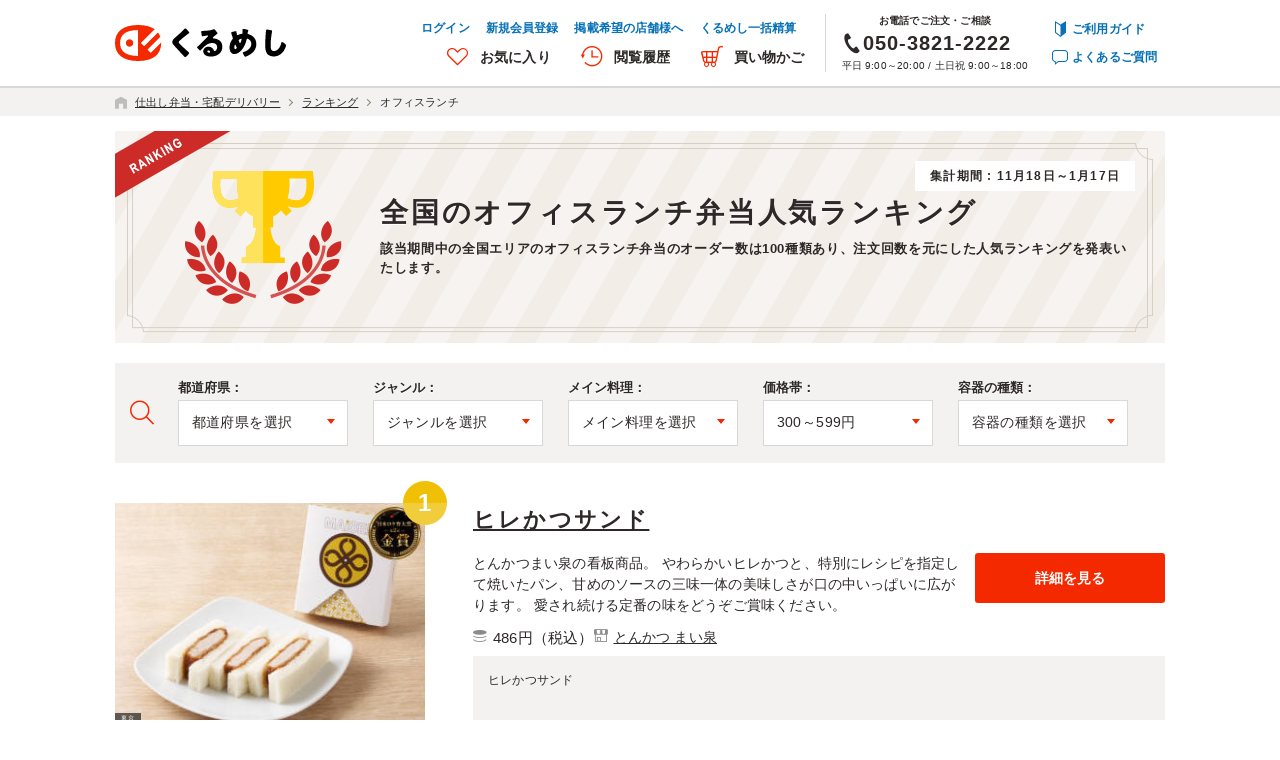

--- FILE ---
content_type: text/html; charset=UTF-8
request_url: https://www.kurumesi-bentou.com/ranking/300-599/
body_size: 17929
content:
<!doctype html>
<html lang="ja">
    <head>
        <meta charset="utf-8">
        <meta http-equiv="X-UA-Compatible" content="IE=edge">
        <title>全国のオフィスランチ弁当人気ランキング《くるめし弁当》</title>
        <meta name="keywords" content="オフィスランチ,ランキング,人気">
        <meta name="description" content="11月18日～1月17日までの注文実績に基づいた全国エリアのオフィスランチ弁当人気ランキングを発表！1位はヒレかつサンド486円(とんかつ まい泉)、2位はロコモコ【くるめし限定】598円(ニナーズデリ)、3位はおにぎり2個＋惣菜3種A(唐揚げ・しゅうまい・玉子)セット540円(おにぎりチャカス)でした。">
        <meta property="og:title" content="全国のオフィスランチ弁当人気ランキング《くるめし弁当》" />
        <meta property="og:description" content="11月18日～1月17日までの注文実績に基づいた全国エリアのオフィスランチ弁当人気ランキングを発表！1位はヒレかつサンド486円(とんかつ まい泉)、2位はロコモコ【くるめし限定】598円(ニナーズデリ)、3位はおにぎり2個＋惣菜3種A(唐揚げ・しゅうまい・玉子)セット540円(おにぎりチャカス)でした。" />
        <meta property="og:type" content="article" />
<meta property="og:locale" content="ja_JP" />
<meta property="og:url" content="https://www.kurumesi-bentou.com/ranking/300-599/" />
<meta property="og:site_name" content="ロケ・会議・接待用の仕出し弁当総合サイト - くるめし弁当" />
<meta property="og:image" content="https://www.kurumesi-bentou.com/shared/img/common/img_ogp.jpg" />
<meta property="fb:app_id" content="144532839051297" />

                <!-- / meta -->
        <link rel="stylesheet" href="/shared/css/common.css?1765928086" media="all">
        <link rel="stylesheet" href="/shared/css/ranking/ranking.css?1765928089" media="all">
        <!-- / css -->
        <link rel="canonical" href="https://www.kurumesi-bentou.com/ranking/300-599/" />
        <!--[if lt IE 9]>
    <script src="/shared/js/html5.js" defer></script>
<![endif]-->
    <script>
window.dataLayer = window.dataLayer || [];
dataLayer.push({
    'loginState' : 'guest'
            , 'pageType' : 'ranking'            
});
</script>


<!-- Google Tag Manager -->
<script>(function(w,d,s,l,i){w[l]=w[l]||[];w[l].push({'gtm.start':
new Date().getTime(),event:'gtm.js'});var f=d.getElementsByTagName(s)[0],
j=d.createElement(s),dl=l!='dataLayer'?'&l='+l:'';j.async=true;j.src=
'https://www.googletagmanager.com/gtm.js?id='+i+dl;f.parentNode.insertBefore(j,f);
})(window,document,'script','dataLayer','GTM-5HNXQF');</script>
<!-- End Google Tag Manager -->

<!-- さぶみっとタグ -->
    <script type="text/javascript" src="//d.rcmd.jp/www.kurumesi-bentou.com/item/recommend.js" charset="UTF-8"></script>
<!-- さぶみっとタグここまで -->
<!-- PC/SP 共通 -->
<script src="/shared/js/site_common.js?1711925945" defer></script>
<script type="text/javascript">
	function fuel_csrf_token()
	{
		if (document.cookie.length > 0)
		{
			var c_name = "ctoken";
			c_start = document.cookie.indexOf(c_name + "=");
			if (c_start != -1)
			{
				c_start = c_start + c_name.length + 1;
				c_end = document.cookie.indexOf(";" , c_start);
				if (c_end == -1)
				{
					c_end=document.cookie.length;
				}
				return unescape(document.cookie.substring(c_start, c_end));
			}
		}
		return "";
	}
</script>

<script type="text/javascript">
	function fuel_set_csrf_token(form)
	{
		if (document.cookie.length > 0 && typeof form != undefined)
		{
			var c_name = "ctoken";
			c_start = document.cookie.indexOf(c_name + "=");
			if (c_start != -1)
			{
				c_start = c_start + c_name.length + 1;
				c_end = document.cookie.indexOf(";" , c_start);
				if (c_end == -1)
				{
					c_end=document.cookie.length;
				}
				value=unescape(document.cookie.substring(c_start, c_end));
				if (value != "")
				{
					for(i=0; i<form.elements.length; i++)
					{
						if (form.elements[i].name == c_name)
						{
							form.elements[i].value = value;
							break;
						}
					}
				}
			}
		}
	}
</script>


    </head>
    <body>
        <div id="wrapper">
            <header id="siteHeader" class="l-site-header">
                <div class="l-header-common">
    <div class="l-header-inner">
        <p class="l-site-name"><a class="l-site-name__link" href="/"><img class="l-site-name__img" src="/shared/img/common/logo.svg" width="171" height="36" alt="くるめし弁当"></a></p>
        <div class="l-nav-menu">
            <div class="l-nav-wrap">
                <ul class="l-head-nav">
                                            <li>
                            <a class="c-btn-tertiary -small" href="https://www.kurumesi-bentou.com/login/">ログイン</a>
                        </li>
                        <li><a class="c-btn-tertiary -small" href="/entry/">新規会員登録</a></li>
                        <li><a class="c-btn-tertiary -small" href="/recruitment/">掲載希望の店舗様へ</a></li>
                                        <li><a class="c-btn-tertiary -small" href="/business/">くるめし一括精算</a></li>
                </ul>
                <ul class="l-utility-nav">
                    <li class="l-utility-nav__item js-btn-favorite js-nav-btn">
                        <a class="l-utility-nav__link -favorite js-menu-box" href="https://www.kurumesi-bentou.com/mypage/favorite/">お気に入り</a>
                    </li>
                    <li class="l-utility-nav__item js-btn-history js-nav-btn">
                        <a class="l-utility-nav__link -history js-menu-box" href="https://www.kurumesi-bentou.com/mypage/history/">閲覧履歴</a>
                    </li>
                    <li class="l-utility-nav__item js-btn-cart js_btnCart js-nav-btn">
                        <a class="l-utility-nav__link -cart js-menu-box" href="https://www.kurumesi-bentou.com/cart/">買い物かご<span class="l-utility-nav__num js-cart-count"></span></a>
                        <script src="https://cdnjs.cloudflare.com/ajax/libs/lodash.js/4.3.0/lodash.min.js"></script>
<script type="text/html" class="lodashTemplate_cart-box">
    <section class="l-cart-box js_cart-box">
        <div class="l-cart-box-inner">
            <% _.each(cart_data, function (cart, i) { %>
                <div class="l-cart-box-shop">
                    <% if (cart.shop_display_flag != "1") { %>
                    <h2 class="l-cart-box-shop-ttl js_shop-wrap__ttl">店舗名：<%= cart.common_shop_name %></h2>
                    <% } else { %>
                    <h2 class="l-cart-box-shop-ttl js_shop-wrap__ttl">店舗名：<a class="c-link-base" href="/<%= cart.shop_id_name %>/"><%= cart.common_shop_name %></a></h2>
                    <% } %>
                    <div class="l-cart-box-shop__body">
                        <ul class="l-cart-box-item-list js_lunch-list">
                            <% _.each(cart.items, function (item) { %>
                                <li class="l-cart-box-item-list__item js_lunch-list__item">
                                    <section class="l-cart-box-item">
                                        <% if (item.display_flag != "1") { %>
                                            <img
                                                class="l-cart-box-item__img"
                                                src="<%= item.lunch_image_path %>"
                                                width="128"
                                                height="90"
                                                alt="<%= item.lunch_name %>"
                                            >
                                        <% } else { %>
                                            <a href="/<%= cart.shop_id_name %>/<%= item.lunch_id_name %>/">
                                                <img
                                                    class="l-cart-box-item__img"
                                                    src="<%= item.lunch_image_path %>"
                                                    width="128"
                                                    height="90"
                                                    alt="<%= item.lunch_name %>"
                                                >
                                            </a>
                                        <% } %>
                                        <div class="l-cart-box-item-box">
                                            <% if (item.display_flag != "1") { %>
                                                <h3 class="l-cart-box-item-ttl js_lunch-box__ttl"><%= item.lunch_name %></h3>
                                            <% } else { %>
                                                <h3 class="l-cart-box-item-ttl js_lunch-box__ttl"><a class="l-cart-box-item-ttl__link" href="/<%= cart.shop_id_name %>/<%= item.lunch_id_name %>/"><%= item.lunch_name %></a></h3>
                                            <% } %>
                                            <p class="l-cart-box-item-detail"><span class="l-cart-box-item-detail__span -price js_lunch-box__txt--price"><%= item.covering_price.toLocaleString() %></span>円<span class="l-cart-box-item-detail__span tax">（税込）</span>/ <span class="item-box__detail -num js_lunch-box__txt--num"><%= item.amount.toLocaleString() %></span>食 / <span class="item-box__detail -option js_lunch-box__txt--option"><%= item.option_string %></span></p>
                                            <p class="l-cart-box-item-delete c-btn-delete js_btn-deleteCart"><button class="l-cart-box-item-delete__btn c-btn-delete__btn" type="button"></button></p>
                                        </div>
                                    </section>
                                    <input type="hidden" class="cart_shop_no js_cart_shop_no" value="<%= item.shop_no %>">
                                    <input type="hidden" class="cart_goods_id js_cart_goods_id" value="<%= item.goods_id %>">
                                    <input type="hidden" class="cart_rice_content_id js_cart_rice_content_id" value="<%= item.rice_content_id %>">
                                    <input type="hidden" class="cart_rice_quantity_id js_cart_rice_quantity_id" value="<%= item.rice_quantity_id %>">
                                    <input type="hidden" class="cart_drink_content_id js_cart_drink_content_id" value="<%= item.drink_content_id %>">
                                    <input type="hidden" class="cart_pulldown_menu_id js_cart_pulldown_menu_id" value="<%= item.pulldown_menu_id %>">
                                </li>
                            <% }); %>
                        </ul>
                        <p class="l-cart-box-shop-total">合計金額：<em class="l-cart-box-shop-total__em -price js_shop-wrap__total--price"><%= cart.shop_total_price.toLocaleString() %></em>円<span class="l-cart-box-shop-total__tax">（税込）</span>/ 計：<em class="l-cart-box-shop-total__em -num"><%= cart.shop_total_amount.toLocaleString() %></em>食</p>
                    </div>
                </div>
            <% }); %>
        </div>
        <a class="c-btn-primary -medium" href="https://www.kurumesi-bentou.com/cart/">買い物かごへ</a>
    </section>
</script>

                    </li>
                </ul>
            </div>
            <div class="l-tel-num">
                <dl class="c-tel-num">
    <dt class="c-tel-num__ttl">お電話でご注文・ご相談</dt>
    <dd class="c-tel-num__tel">050-3821-2222</dd>
    <dd class="c-tel-num__txt">平日 9:00～20:00 / 土日祝 9:00～18:00</dd>
</dl>

            </div>
            <div class="l-guide-menu">
                <ul class="c-guide-menu">
    <li><a class="c-guide-menu__link -guide c-btn-tertiary -small" href="/guide/">ご利用ガイド</a></li>
    <li><a class="c-guide-menu__link -faq c-btn-tertiary -small" href="https://faq.kurumesi-bentou.com/" target="_blank" rel="nofollow">よくあるご質問</a></li>
</ul>

            </div>
        </div> 
    </div>
    <!-- / inner -->
</div>
<!-- / HeaderCommon -->

<div class="l-min-header js-min-header">
    <div class="l-min-inner">
        <p class="l-min-site-name">
            <a href="/">
                <img src="/shared/img/common/logo.svg" width="145" height="37" alt="くるめし弁当">
            </a>
        </p>
        <div class="l-min-search-wrap">
            <form id="header_search" class="header_search__form" name="header_search" action="/" method="post">
                <input type="hidden" name="search_button_type" value="0">
                <input type="hidden" id="header_pref" name="pref_cd" value="">
                <input type="hidden" id="header_citygroup" name="citygroup_cd" value="">
                <input type="hidden" id="header_city" name="city_cd" value="">
                <input type="hidden" name="action" value="search">
                <div class="l-select-area">
                    <p class="l-select-area__txt solid-a js-select-area__txt">エリアを選択</p>
                    <div class="l-select-area-block js-select-area-block" style="display:none;"></div>
                </div>
                <input
                    type="text"
                    class="keyword"
                    name="keyword"
                    value=""
                    placeholder="店舗名や弁当名を入力"
                >
                <p class="l-btn-search"><input class="c-btn-primary -medium js-research" type="button" value="検索"></p>
            </form>
        </div>
        <!-- / searchWrap -->
        <ul class="l-min-utility-nav">
            <li class="l-min-utility-nav__item js-btn-favorite js-nav-btn">
                <a class="l-min-utility-nav__link -favorite js-menu-box" href="https://www.kurumesi-bentou.com/mypage/favorite/">お気に入り</a>
            </li>
            <li class="l-min-utility-nav__item js-btn-history js-nav-btn">
                <a class="l-min-utility-nav__link -history js-menu-box" href="https://www.kurumesi-bentou.com/mypage/history/">閲覧履歴</a>
            </li>
            <li class="l-min-utility-nav__item js-btn-cart js_btnCart js-nav-btn">
                <a class="l-min-utility-nav__link -cart js-menu-box" href="https://www.kurumesi-bentou.com/cart/">買い物かご<span class="l-min-utility-nav__num js-cart-count"></span></a>
                <script src="https://cdnjs.cloudflare.com/ajax/libs/lodash.js/4.3.0/lodash.min.js"></script>
<script type="text/html" class="lodashTemplate_cart-box">
    <section class="l-cart-box js_cart-box">
        <div class="l-cart-box-inner">
            <% _.each(cart_data, function (cart, i) { %>
                <div class="l-cart-box-shop">
                    <% if (cart.shop_display_flag != "1") { %>
                    <h2 class="l-cart-box-shop-ttl js_shop-wrap__ttl">店舗名：<%= cart.common_shop_name %></h2>
                    <% } else { %>
                    <h2 class="l-cart-box-shop-ttl js_shop-wrap__ttl">店舗名：<a class="c-link-base" href="/<%= cart.shop_id_name %>/"><%= cart.common_shop_name %></a></h2>
                    <% } %>
                    <div class="l-cart-box-shop__body">
                        <ul class="l-cart-box-item-list js_lunch-list">
                            <% _.each(cart.items, function (item) { %>
                                <li class="l-cart-box-item-list__item js_lunch-list__item">
                                    <section class="l-cart-box-item">
                                        <% if (item.display_flag != "1") { %>
                                            <img
                                                class="l-cart-box-item__img"
                                                src="<%= item.lunch_image_path %>"
                                                width="128"
                                                height="90"
                                                alt="<%= item.lunch_name %>"
                                            >
                                        <% } else { %>
                                            <a href="/<%= cart.shop_id_name %>/<%= item.lunch_id_name %>/">
                                                <img
                                                    class="l-cart-box-item__img"
                                                    src="<%= item.lunch_image_path %>"
                                                    width="128"
                                                    height="90"
                                                    alt="<%= item.lunch_name %>"
                                                >
                                            </a>
                                        <% } %>
                                        <div class="l-cart-box-item-box">
                                            <% if (item.display_flag != "1") { %>
                                                <h3 class="l-cart-box-item-ttl js_lunch-box__ttl"><%= item.lunch_name %></h3>
                                            <% } else { %>
                                                <h3 class="l-cart-box-item-ttl js_lunch-box__ttl"><a class="l-cart-box-item-ttl__link" href="/<%= cart.shop_id_name %>/<%= item.lunch_id_name %>/"><%= item.lunch_name %></a></h3>
                                            <% } %>
                                            <p class="l-cart-box-item-detail"><span class="l-cart-box-item-detail__span -price js_lunch-box__txt--price"><%= item.covering_price.toLocaleString() %></span>円<span class="l-cart-box-item-detail__span tax">（税込）</span>/ <span class="item-box__detail -num js_lunch-box__txt--num"><%= item.amount.toLocaleString() %></span>食 / <span class="item-box__detail -option js_lunch-box__txt--option"><%= item.option_string %></span></p>
                                            <p class="l-cart-box-item-delete c-btn-delete js_btn-deleteCart"><button class="l-cart-box-item-delete__btn c-btn-delete__btn" type="button"></button></p>
                                        </div>
                                    </section>
                                    <input type="hidden" class="cart_shop_no js_cart_shop_no" value="<%= item.shop_no %>">
                                    <input type="hidden" class="cart_goods_id js_cart_goods_id" value="<%= item.goods_id %>">
                                    <input type="hidden" class="cart_rice_content_id js_cart_rice_content_id" value="<%= item.rice_content_id %>">
                                    <input type="hidden" class="cart_rice_quantity_id js_cart_rice_quantity_id" value="<%= item.rice_quantity_id %>">
                                    <input type="hidden" class="cart_drink_content_id js_cart_drink_content_id" value="<%= item.drink_content_id %>">
                                    <input type="hidden" class="cart_pulldown_menu_id js_cart_pulldown_menu_id" value="<%= item.pulldown_menu_id %>">
                                </li>
                            <% }); %>
                        </ul>
                        <p class="l-cart-box-shop-total">合計金額：<em class="l-cart-box-shop-total__em -price js_shop-wrap__total--price"><%= cart.shop_total_price.toLocaleString() %></em>円<span class="l-cart-box-shop-total__tax">（税込）</span>/ 計：<em class="l-cart-box-shop-total__em -num"><%= cart.shop_total_amount.toLocaleString() %></em>食</p>
                    </div>
                </div>
            <% }); %>
        </div>
        <a class="c-btn-primary -medium" href="https://www.kurumesi-bentou.com/cart/">買い物かごへ</a>
    </section>
</script>

            </li>
        </ul>
    </div>
</div>
<!-- / headerMin -->

            </header>
            <!-- / siteHeader -->
            <div id="content" class="l-content">
                <div id="breadcrumb" class="l-breadcrumb">
	<div class="l-breadcrumb__inner">
		<ol class="l-breadcrumb-list">
            <li class="l-breadcrumb-list__item -home"><a class="l-breadcrumb-list__link -home commonIco" href="/"><span class="l-breadcrumb-list__span">仕出し弁当・宅配デリバリー</span></a></li>
                            <li class="l-breadcrumb-list__item"><a class="l-breadcrumb-list__link" href="/ranking/"><span class="l-breadcrumb-list__span">ランキング</span></a></li>
                                    <li class="l-breadcrumb-list__item">
                                                <span class="l-breadcrumb-list__span">オフィスランチ</span>
                                            </li>
                                    </ol>
	</div>
</div>

                <!-- / breadcrumb -->
                <div class="inner">
                    <article class="rankingPage">
                        <div class="ttlImage">
                            <h1>全国のオフィスランチ弁当人気ランキング</h1>
                            <p class="read">該当期間中の全国エリアのオフィスランチ弁当のオーダー数は100種類あり、注文回数を元にした人気ランキングを発表いたします。</p>
                            <p class="period">集計期間 : 11月18日～1月17日</p>
                        </div>
                        <!-- / ttlImage -->
                        <div class="sortBox">
                            <form id="formRanking"  method="post" action="./">
                                <ul class="clearfix">
                                    <li>
                                        <dl class="clearfix">
                                            <dt>都道府県：</dt>
                                            <dd>
                                                <label for="selectArea" class="solid-a">
                                                    <select name="rank_pref" id="selectArea" onchange="rankingRedirect()">
                                                        <option value="">都道府県を選択</option>
                                                                                                                    <option value="hokkaido">北海道</option>
                                                                                                                    <option value="tokyo">東京都</option>
                                                                                                                    <option value="kanagawa">神奈川県</option>
                                                                                                                    <option value="saitama">埼玉県</option>
                                                                                                                    <option value="chiba">千葉県</option>
                                                                                                                    <option value="aichi">愛知県</option>
                                                                                                                    <option value="shizuoka">静岡県</option>
                                                                                                                    <option value="osaka">大阪府</option>
                                                                                                                    <option value="kyoto">京都府</option>
                                                                                                                    <option value="hyogo">兵庫県</option>
                                                                                                                    <option value="nara">奈良県</option>
                                                                                                                    <option value="fukuoka">福岡県</option>
                                                                                                            </select>
                                                </label>
                                            </dd>
                                        </dl>
                                    </li>
                                    <li>
                                        <dl class="clearfix">
                                            <dt>ジャンル：</dt>
                                            <dd>
                                                <label for="selectGenre" class="solid-a">
                                                    <select name="rank_genre" id="selectGenre" onchange="rankingRedirect()">
                                                        <option value="">ジャンルを選択</option>
                                                                                                                    <option value="japanese">和食</option>
                                                                                                                    <option value="western">洋食</option>
                                                                                                                    <option value="chinese-korean">中華・韓国</option>
                                                                                                                    <option value="yakiniku_steak">焼肉</option>
                                                                                                                    <option value="tonkatsu-tenpura">とんかつ</option>
                                                                                                                    <option value="healthy">ヘルシー</option>
                                                                                                                    <option value="curry-halal">カレー</option>
                                                                                                                    <option value="onigiri">おにぎり</option>
                                                                                                                    <option value="sandwich-hamburger">サンドイッチ</option>
                                                                                                                    <option value="child">お子様</option>
                                                                                                                    <option value="horsdoeuvre">オードブル</option>
                                                                                                            </select>
                                                </label>
                                            </dd>
                                        </dl>
                                    </li>
                                    <li>
                                        <dl class="clearfix">
                                            <dt>メイン料理：</dt>
                                            <dd>
                                                <label for="selectDish" class="solid-a">
                                                    <select name="rank_main" id="selectMain" onchange="rankingRedirect()">
                                                        <option value="">メイン料理を選択</option>
                                                                                                                    <option value="fish">お魚</option>
                                                                                                                    <option value="meat">お肉</option>
                                                                                                                    <option value="vegetables">野菜</option>
                                                                                                                    <option value="makunouchi">幕の内</option>
                                                                                                            </select>
                                                </label>
                                            </dd>
                                        </dl>
                                    </li>
                                    <li>
                                        <dl class="clearfix">
                                            <dt>価格帯：</dt>
                                            <dd>
                                                <label for="selectPricerange" class="solid-a">
                                                    <select name="rank_price_range" id="selectPricerange" onchange="rankingRedirect()">
                                                        <option value="">価格帯を選択</option>
                                                                                                                    <option value="300-599" selected>300～599円</option>
                                                                                                                    <option value="600-999">600円～999円</option>
                                                                                                                    <option value="1000-1499">1000円～1499円</option>
                                                                                                                    <option value="1500-3499">1500円～3499円</option>
                                                                                                                    <option value="3500-">3500円～</option>
                                                                                                            </select>
                                                </label>
                                            </dd>
                                        </dl>
                                    </li>
                                    <li>
                                        <dl class="clearfix">
                                            <dt>容器の種類：</dt>
                                            <dd>
                                                <label for="selectContainer" class="solid-a">
                                                    <select name="rank_container" id="selectContainer" onchange="rankingRedirect()">
                                                        <option value="">容器の種類を選択</option>
                                                                                                                    <option value="plastic">プラ</option>
                                                                                                                    <option value="paper_box">紙箱</option>
                                                                                                                    <option value="luxury">高級</option>
                                                                                                                    <option value="overlaid">二段・三段</option>
                                                                                                                    <option value="bowl">丼ぶり</option>
                                                                                                                    <option value="collection">回収</option>
                                                                                                                    <option value="hot">温まる</option>
                                                                                                            </select>
                                                </label>
                                            </dd>
                                        </dl>
                                    </li>
                                </ul>
                                <input name="action" type="hidden" value="RankingEdit">
                            </form>
                        </div>
                        <!-- / sortBox -->
                                                    <ol class="listRank js-listRank clearfix">
                                                                                                                                                <li class="rank-box box1 js-rank-box">
                                            <section class="rank-box_section">
                                                <figure class="box-figure -box1">
                                                    <i class="rank-box__ico -box1">1</i>
                                                    <a href="/maisen/pork_cutlets_sandwitch/" class="js-box-figure-link" target="_blank">
                                                        <img class="lazy box-figure_img box1-figure_img js-box-figure_img" src="/shared/img/loading/item_310x218.gif" width="310" height="218" data-original="https://img.kurumesi-bentou.com/shops/122/8824/main_md.jpg" alt="ヒレかつサンド">
                                                                                                                    <figcaption class="box-figure_caption box1-figure_caption js-box-figure_caption">東京</figcaption>
                                                                                                            </a>
                                                </figure>
                                                <div class="box1-contents">
                                                    <h2 class="box1-contents_ttl"><a href="/maisen/pork_cutlets_sandwitch/" target="_blank" class="js-ttl-link">ヒレかつサンド</a></h2>
                                                    <div class="box1-contents-comment">
                                                        <p class="box1-contents-comment_txt">とんかつまい泉の看板商品。
やわらかいヒレかつと、特別にレシピを指定して焼いたパン、甘めのソースの三味一体の美味しさが口の中いっぱいに広がります。
愛され続ける定番の味をどうぞご賞味ください。</p>
                                                        <p class="btn-detail c-btn-basic box1-contents-btn">
                                                            <a class="btn-detail__link c-btn-basic__link box1-contents-btn_link" href="/maisen/pork_cutlets_sandwitch/" target="_blank">詳細を見る</a>
                                                        </p>
                                                    </div>
                                                     <!-- / comment -->
                                                    <ul class="box-contents-info box1-contents-info">
                                                        <li class="box-contents-info_price box1-contents-info_price">486円<span class="tax js-tax">（税込）</span>
                                                        </li>
                                                        <li class="box-contents-info_shop box1-contents-info_shop">
                                                            <a href="/maisen/" target="_blank">とんかつ まい泉</a>
                                                        </li>
                                                    </ul>
                                                    <div class="box1-contents-caption">
                                                        <p class="box1-contents-caption_text">ヒレかつサンド</p>
                                                    </div>
                                                </div> 
                                            </section>
                                        </li>
                                                                                                                                                                                    <li class="rank-box box2 js-rank-box js-box2">
                                            <section class="rank-box_section -box2">
                                                <div class="box2-contents">
                                                    <h2 class="box2-contents_ttl"><a href="/benten_bento/locomoco/" target="_blank" class="js-ttl-link">ロコモコ【くるめし限定】</a></h2>
                                                    <div class="box2-contents-comment">
                                                        <p class="box2-contents-comment_txt">自家製のデミグラスソースを120gのボリュームハンバーグにかけ、ご飯にのせたロコモコです。…</p>
                                                        <ul class="box-contents-info">
                                                            <li class="box-contents-info_price">598円<span class="tax js-tax">（税込）</span></li>
                                                            <li class="box-contents-info_shop">
                                                                <a href="/benten_bento/" target="_blank">ニナーズデリ</a>
                                                            </li>
                                                        </ul>
                                                    </div>
                                                </div>
                                                <i class="rank-box__ico -box2">2</i>
                                                <figure class="box-figure -box2">
                                                    <a href="/benten_bento/locomoco/" class="js-box-figure-link" target="_blank">
                                                        <img class="lazy box-figure_img box2-figure_img js-box-figure_img" src="/shared/img/loading/item_240x170.gif" data-original="https://img.kurumesi-bentou.com/shops/827/33577/main_sm.jpg" width="240" height="170" alt="ロコモコ【くるめし限定】"><figcaption class="box-figure_caption box2-figure_caption">東京</figcaption>                                                    </a>
                                                </figure>
                                            </section>
                                        </li>
                                                                                                                                                                                    <li class="rank-box box2 js-rank-box js-box2">
                                            <section class="rank-box_section -box2">
                                                <div class="box2-contents">
                                                    <h2 class="box2-contents_ttl"><a href="/chakas/onigiri2_souzai3_a/" target="_blank" class="js-ttl-link">おにぎり2個＋惣菜3種A(唐揚げ・しゅうまい・玉子)セット</a></h2>
                                                    <div class="box2-contents-comment">
                                                        <p class="box2-contents-comment_txt">手握りのふんわりおにぎり2個と、CHAKAS特製の唐揚げ1個、しゅうまい1個、だし巻き玉子1切れ(もしくは味玉)のお得なセットです。…</p>
                                                        <ul class="box-contents-info">
                                                            <li class="box-contents-info_price">540円<span class="tax js-tax">（税込）</span></li>
                                                            <li class="box-contents-info_shop">
                                                                <a href="/chakas/" target="_blank">おにぎりチャカス</a>
                                                            </li>
                                                        </ul>
                                                    </div>
                                                </div>
                                                <i class="rank-box__ico -box2">3</i>
                                                <figure class="box-figure -box2">
                                                    <a href="/chakas/onigiri2_souzai3_a/" class="js-box-figure-link" target="_blank">
                                                        <img class="lazy box-figure_img box2-figure_img js-box-figure_img" src="/shared/img/loading/item_240x170.gif" data-original="https://img.kurumesi-bentou.com/shops/653/31324/main_sm.jpg" width="240" height="170" alt="おにぎり2個＋惣菜3種A(唐揚げ・しゅうまい・玉子)セット"><figcaption class="box-figure_caption box2-figure_caption">東京</figcaption>                                                    </a>
                                                </figure>
                                            </section>
                                        </li>
                                                                                                                                                                                    <li class="rank-box box3 js-rank-box js-box3">
                                            <section class="rank-box_section -box3">
                                                <div class="box3-contents">
                                                    <h2 class="box3-contents_ttl"><a href="/maisen/shrimp_cutlets_sandwitch/" target="_blank" class="js-ttl-link">エビかつサンド</a></h2>
                                                    <ul class="box-contents-info">
                                                        <li class="box-contents-info_price js-price">529円<span class="tax js-tax">（税込）</span></li>
                                                        <li class="box-contents-info_shop js-shop"><a href="/maisen/" target="_blank">とんかつ まい泉</a></li>
                                                    </ul>
                                                </div>
                                                <i class="rank-box__ico -box3 js-icon">4</i>
                                                <figure class="box-figure -box3">
                                                    <a href="/maisen/shrimp_cutlets_sandwitch/" class="js-box-figure-link" target="_blank">
                                                        <img class="lazy box-figure_img box3-figure_img js-box-figure_img" src="/shared/img/loading/item_240x170.gif" data-original="https://img.kurumesi-bentou.com/shops/122/8825/main_sm.jpg" width="240" height="170" alt="エビかつサンド">
                                                                                                                <figcaption class="box-figure_caption box3-figure_caption js-box-figure_caption">東京</figcaption>
                                                                                                            </a>
                                                </figure>
                                            </section>
                                        </li>
                                                                                                                                                                                    <li class="rank-box box3 js-rank-box js-box3">
                                            <section class="rank-box_section -box3">
                                                <div class="box3-contents">
                                                    <h2 class="box3-contents_ttl"><a href="/onigily/omakase/" target="_blank" class="js-ttl-link">おまかせおにぎりBOX</a></h2>
                                                    <ul class="box-contents-info">
                                                        <li class="box-contents-info_price js-price">400円<span class="tax js-tax">（税込）</span></li>
                                                        <li class="box-contents-info_shop js-shop"><a href="/onigily/" target="_blank">オニギリー</a></li>
                                                    </ul>
                                                </div>
                                                <i class="rank-box__ico -box3 js-icon">5</i>
                                                <figure class="box-figure -box3">
                                                    <a href="/onigily/omakase/" class="js-box-figure-link" target="_blank">
                                                        <img class="lazy box-figure_img box3-figure_img js-box-figure_img" src="/shared/img/loading/item_240x170.gif" data-original="https://img.kurumesi-bentou.com/shops/1507/55952/main_sm.jpg" width="240" height="170" alt="おまかせおにぎりBOX">
                                                                                                                <figcaption class="box-figure_caption box3-figure_caption js-box-figure_caption">東京</figcaption>
                                                                                                            </a>
                                                </figure>
                                            </section>
                                        </li>
                                                                                                                                                                                    <li class="rank-box box3 js-rank-box js-box3">
                                            <section class="rank-box_section -box3">
                                                <div class="box3-contents">
                                                    <h2 class="box3-contents_ttl"><a href="/mother/hikari_terini/" target="_blank" class="js-ttl-link">ひかり 鶏肉と大根の照り煮弁当</a></h2>
                                                    <ul class="box-contents-info">
                                                        <li class="box-contents-info_price js-price">598円<span class="tax js-tax">（税込）</span></li>
                                                        <li class="box-contents-info_shop js-shop"><a href="/mother/" target="_blank">手作り弁当のマザー</a></li>
                                                    </ul>
                                                </div>
                                                <i class="rank-box__ico -box3 js-icon">6</i>
                                                <figure class="box-figure -box3">
                                                    <a href="/mother/hikari_terini/" class="js-box-figure-link" target="_blank">
                                                        <img class="lazy box-figure_img box3-figure_img js-box-figure_img" src="/shared/img/loading/item_240x170.gif" data-original="https://img.kurumesi-bentou.com/shops/64/35106/main_sm.jpg" width="240" height="170" alt="ひかり 鶏肉と大根の照り煮弁当">
                                                                                                                <figcaption class="box-figure_caption box3-figure_caption js-box-figure_caption">東京</figcaption>
                                                                                                            </a>
                                                </figure>
                                            </section>
                                        </li>
                                                                                                                                                                                    <li class="rank-box box3 js-rank-box js-box3">
                                            <section class="rank-box_section -box3">
                                                <div class="box3-contents">
                                                    <h2 class="box3-contents_ttl"><a href="/yummiesbento/buta_shoga/" target="_blank" class="js-ttl-link">豚しょうが焼き弁当</a></h2>
                                                    <ul class="box-contents-info">
                                                        <li class="box-contents-info_price js-price">520円<span class="tax js-tax">（税込）</span></li>
                                                        <li class="box-contents-info_shop js-shop"><a href="/yummiesbento/" target="_blank">ヤミーズベントー</a></li>
                                                    </ul>
                                                </div>
                                                <i class="rank-box__ico -box3 js-icon">7</i>
                                                <figure class="box-figure -box3">
                                                    <a href="/yummiesbento/buta_shoga/" class="js-box-figure-link" target="_blank">
                                                        <img class="lazy box-figure_img box3-figure_img js-box-figure_img" src="/shared/img/loading/item_240x170.gif" data-original="https://img.kurumesi-bentou.com/shops/1575/63017/main_sm.jpg" width="240" height="170" alt="豚しょうが焼き弁当">
                                                                                                                <figcaption class="box-figure_caption box3-figure_caption js-box-figure_caption">東京</figcaption>
                                                                                                            </a>
                                                </figure>
                                            </section>
                                        </li>
                                                                                                                                                                                    <li class="rank-box box3 js-rank-box js-box3">
                                            <section class="rank-box_section -box3">
                                                <div class="box3-contents">
                                                    <h2 class="box3-contents_ttl"><a href="/yummiesbento/karaage_bento/" target="_blank" class="js-ttl-link">からあげ弁当</a></h2>
                                                    <ul class="box-contents-info">
                                                        <li class="box-contents-info_price js-price">530円<span class="tax js-tax">（税込）</span></li>
                                                        <li class="box-contents-info_shop js-shop"><a href="/yummiesbento/" target="_blank">ヤミーズベントー</a></li>
                                                    </ul>
                                                </div>
                                                <i class="rank-box__ico -box3 js-icon">8</i>
                                                <figure class="box-figure -box3">
                                                    <a href="/yummiesbento/karaage_bento/" class="js-box-figure-link" target="_blank">
                                                        <img class="lazy box-figure_img box3-figure_img js-box-figure_img" src="/shared/img/loading/item_240x170.gif" data-original="https://img.kurumesi-bentou.com/shops/1575/63010/main_sm.jpg" width="240" height="170" alt="からあげ弁当">
                                                                                                                <figcaption class="box-figure_caption box3-figure_caption js-box-figure_caption">東京</figcaption>
                                                                                                            </a>
                                                </figure>
                                            </section>
                                        </li>
                                                                                                                                                                                    <li class="rank-box box3 js-rank-box js-box3">
                                            <section class="rank-box_section -box3">
                                                <div class="box3-contents">
                                                    <h2 class="box3-contents_ttl"><a href="/mother/hikari_gomayaki/" target="_blank" class="js-ttl-link">ひかり 鰤の胡麻焼き弁当</a></h2>
                                                    <ul class="box-contents-info">
                                                        <li class="box-contents-info_price js-price">598円<span class="tax js-tax">（税込）</span></li>
                                                        <li class="box-contents-info_shop js-shop"><a href="/mother/" target="_blank">手作り弁当のマザー</a></li>
                                                    </ul>
                                                </div>
                                                <i class="rank-box__ico -box3 js-icon">9</i>
                                                <figure class="box-figure -box3">
                                                    <a href="/mother/hikari_gomayaki/" class="js-box-figure-link" target="_blank">
                                                        <img class="lazy box-figure_img box3-figure_img js-box-figure_img" src="/shared/img/loading/item_240x170.gif" data-original="https://img.kurumesi-bentou.com/shops/64/35109/main_sm.jpg" width="240" height="170" alt="ひかり 鰤の胡麻焼き弁当">
                                                                                                                <figcaption class="box-figure_caption box3-figure_caption js-box-figure_caption">東京</figcaption>
                                                                                                            </a>
                                                </figure>
                                            </section>
                                        </li>
                                                                                                                                                                                    <li class="rank-box box3 js-rank-box js-box3">
                                            <section class="rank-box_section -box3">
                                                <div class="box3-contents">
                                                    <h2 class="box3-contents_ttl"><a href="/benten_bento/tara_butasyabu/" target="_blank" class="js-ttl-link">Deliランチ 白身魚と豚しゃぶのネギぽん</a></h2>
                                                    <ul class="box-contents-info">
                                                        <li class="box-contents-info_price js-price">598円<span class="tax js-tax">（税込）</span></li>
                                                        <li class="box-contents-info_shop js-shop"><a href="/benten_bento/" target="_blank">ニナーズデリ</a></li>
                                                    </ul>
                                                </div>
                                                <i class="rank-box__ico -box3 js-icon">10</i>
                                                <figure class="box-figure -box3">
                                                    <a href="/benten_bento/tara_butasyabu/" class="js-box-figure-link" target="_blank">
                                                        <img class="lazy box-figure_img box3-figure_img js-box-figure_img" src="/shared/img/loading/item_240x170.gif" data-original="https://img.kurumesi-bentou.com/shops/827/34969/main_sm.jpg" width="240" height="170" alt="Deliランチ 白身魚と豚しゃぶのネギぽん">
                                                                                                                <figcaption class="box-figure_caption box3-figure_caption js-box-figure_caption">東京</figcaption>
                                                                                                            </a>
                                                </figure>
                                            </section>
                                        </li>
                                                                                                                                                                                    <li class="rank-box box3 js-rank-box js-box3">
                                            <section class="rank-box_section -box3">
                                                <div class="box3-contents">
                                                    <h2 class="box3-contents_ttl"><a href="/chakas/onigiri2_tamakara_a/" target="_blank" class="js-ttl-link">おにぎり2個＋たまからセット</a></h2>
                                                    <ul class="box-contents-info">
                                                        <li class="box-contents-info_price js-price">560円<span class="tax js-tax">（税込）</span></li>
                                                        <li class="box-contents-info_shop js-shop"><a href="/chakas/" target="_blank">おにぎりチャカス</a></li>
                                                    </ul>
                                                </div>
                                                <i class="rank-box__ico -box3 js-icon">11</i>
                                                <figure class="box-figure -box3">
                                                    <a href="/chakas/onigiri2_tamakara_a/" class="js-box-figure-link" target="_blank">
                                                        <img class="lazy box-figure_img box3-figure_img js-box-figure_img" src="/shared/img/loading/item_240x170.gif" data-original="https://img.kurumesi-bentou.com/shops/653/24675/main_sm.jpg" width="240" height="170" alt="おにぎり2個＋たまからセット">
                                                                                                                <figcaption class="box-figure_caption box3-figure_caption js-box-figure_caption">東京</figcaption>
                                                                                                            </a>
                                                </figure>
                                            </section>
                                        </li>
                                                                                                                                                                                    <li class="rank-box box3 js-rank-box js-box3">
                                            <section class="rank-box_section -box3">
                                                <div class="box3-contents">
                                                    <h2 class="box3-contents_ttl"><a href="/delicapakupaku/yakiniku_bento/" target="_blank" class="js-ttl-link">焼肉チャレンジ弁当</a></h2>
                                                    <ul class="box-contents-info">
                                                        <li class="box-contents-info_price js-price">530円<span class="tax js-tax">（税込）</span></li>
                                                        <li class="box-contents-info_shop js-shop"><a href="/delicapakupaku/" target="_blank">デリカぱくぱく</a></li>
                                                    </ul>
                                                </div>
                                                <i class="rank-box__ico -box3 js-icon">12</i>
                                                <figure class="box-figure -box3">
                                                    <a href="/delicapakupaku/yakiniku_bento/" class="js-box-figure-link" target="_blank">
                                                        <img class="lazy box-figure_img box3-figure_img js-box-figure_img" src="/shared/img/loading/item_240x170.gif" data-original="https://img.kurumesi-bentou.com/shops/195/10833/main_sm.jpg" width="240" height="170" alt="焼肉チャレンジ弁当">
                                                                                                                <figcaption class="box-figure_caption box3-figure_caption js-box-figure_caption">東京</figcaption>
                                                                                                            </a>
                                                </figure>
                                            </section>
                                        </li>
                                                                                                                                                                                    <li class="rank-box box3 js-rank-box js-box3">
                                            <section class="rank-box_section -box3">
                                                <div class="box3-contents">
                                                    <h2 class="box3-contents_ttl"><a href="/yoshiben/tokutoku_ebifry_hamburg/" target="_blank" class="js-ttl-link">得々弁当【海老フライとハンバーグ】</a></h2>
                                                    <ul class="box-contents-info">
                                                        <li class="box-contents-info_price js-price">540円<span class="tax js-tax">（税込）</span></li>
                                                        <li class="box-contents-info_shop js-shop"><a href="/yoshiben/" target="_blank">よし弁</a></li>
                                                    </ul>
                                                </div>
                                                <i class="rank-box__ico -box3 js-icon">13</i>
                                                <figure class="box-figure -box3">
                                                    <a href="/yoshiben/tokutoku_ebifry_hamburg/" class="js-box-figure-link" target="_blank">
                                                        <img class="lazy box-figure_img box3-figure_img js-box-figure_img" src="/shared/img/loading/item_240x170.gif" data-original="https://img.kurumesi-bentou.com/shops/1710/68414/main_sm.jpg" width="240" height="170" alt="得々弁当【海老フライとハンバーグ】">
                                                                                                                <figcaption class="box-figure_caption box3-figure_caption js-box-figure_caption">東京</figcaption>
                                                                                                            </a>
                                                </figure>
                                            </section>
                                        </li>
                                                                                                                                                                                    <li class="rank-box box3 js-rank-box js-box3">
                                            <section class="rank-box_section -box3">
                                                <div class="box3-contents">
                                                    <h2 class="box3-contents_ttl"><a href="/daism/sake_gomoku/" target="_blank" class="js-ttl-link">えごま塩麹鮭&amp;鶏ごぼうと大豆五目</a></h2>
                                                    <ul class="box-contents-info">
                                                        <li class="box-contents-info_price js-price">540円<span class="tax js-tax">（税込）</span></li>
                                                        <li class="box-contents-info_shop js-shop"><a href="/daism/" target="_blank">ダイズム</a></li>
                                                    </ul>
                                                </div>
                                                <i class="rank-box__ico -box3 js-icon">14</i>
                                                <figure class="box-figure -box3">
                                                    <a href="/daism/sake_gomoku/" class="js-box-figure-link" target="_blank">
                                                        <img class="lazy box-figure_img box3-figure_img js-box-figure_img" src="/shared/img/loading/item_240x170.gif" data-original="https://img.kurumesi-bentou.com/shops/1989/71999/main_sm.jpg" width="240" height="170" alt="えごま塩麹鮭&amp;鶏ごぼうと大豆五目">
                                                                                                                <figcaption class="box-figure_caption box3-figure_caption js-box-figure_caption">東京</figcaption>
                                                                                                            </a>
                                                </figure>
                                            </section>
                                        </li>
                                                                                                                                                                                    <li class="rank-box box3 js-rank-box js-box3">
                                            <section class="rank-box_section -box3">
                                                <div class="box3-contents">
                                                    <h2 class="box3-contents_ttl"><a href="/yoshiben/tokutoku_karaage/" target="_blank" class="js-ttl-link">得々弁当【特製鶏のから揚げ】</a></h2>
                                                    <ul class="box-contents-info">
                                                        <li class="box-contents-info_price js-price">540円<span class="tax js-tax">（税込）</span></li>
                                                        <li class="box-contents-info_shop js-shop"><a href="/yoshiben/" target="_blank">よし弁</a></li>
                                                    </ul>
                                                </div>
                                                <i class="rank-box__ico -box3 js-icon">15</i>
                                                <figure class="box-figure -box3">
                                                    <a href="/yoshiben/tokutoku_karaage/" class="js-box-figure-link" target="_blank">
                                                        <img class="lazy box-figure_img box3-figure_img js-box-figure_img" src="/shared/img/loading/item_240x170.gif" data-original="https://img.kurumesi-bentou.com/shops/1710/68413/main_sm.jpg" width="240" height="170" alt="得々弁当【特製鶏のから揚げ】">
                                                                                                                <figcaption class="box-figure_caption box3-figure_caption js-box-figure_caption">東京</figcaption>
                                                                                                            </a>
                                                </figure>
                                            </section>
                                        </li>
                                                                                                                                                                                    <li class="rank-box box3 js-rank-box js-box3">
                                            <section class="rank-box_section -box3">
                                                <div class="box3-contents">
                                                    <h2 class="box3-contents_ttl"><a href="/delicapakupaku/karaage_bento/" target="_blank" class="js-ttl-link">唐揚チャレンジ弁当</a></h2>
                                                    <ul class="box-contents-info">
                                                        <li class="box-contents-info_price js-price">530円<span class="tax js-tax">（税込）</span></li>
                                                        <li class="box-contents-info_shop js-shop"><a href="/delicapakupaku/" target="_blank">デリカぱくぱく</a></li>
                                                    </ul>
                                                </div>
                                                <i class="rank-box__ico -box3 js-icon">16</i>
                                                <figure class="box-figure -box3">
                                                    <a href="/delicapakupaku/karaage_bento/" class="js-box-figure-link" target="_blank">
                                                        <img class="lazy box-figure_img box3-figure_img js-box-figure_img" src="/shared/img/loading/item_240x170.gif" data-original="https://img.kurumesi-bentou.com/shops/195/10828/main_sm.jpg" width="240" height="170" alt="唐揚チャレンジ弁当">
                                                                                                                <figcaption class="box-figure_caption box3-figure_caption js-box-figure_caption">東京</figcaption>
                                                                                                            </a>
                                                </figure>
                                            </section>
                                        </li>
                                                                                                                                                                                    <li class="rank-box box3 js-rank-box js-box3">
                                            <section class="rank-box_section -box3">
                                                <div class="box3-contents">
                                                    <h2 class="box3-contents_ttl"><a href="/yell/sake_okaka_box/" target="_blank" class="js-ttl-link">鮭&amp;おかかおにぎりBOX</a></h2>
                                                    <ul class="box-contents-info">
                                                        <li class="box-contents-info_price js-price">400円<span class="tax js-tax">（税込）</span></li>
                                                        <li class="box-contents-info_shop js-shop"><a href="/yell/" target="_blank">エール</a></li>
                                                    </ul>
                                                </div>
                                                <i class="rank-box__ico -box3 js-icon">17</i>
                                                <figure class="box-figure -box3">
                                                    <a href="/yell/sake_okaka_box/" class="js-box-figure-link" target="_blank">
                                                        <img class="lazy box-figure_img box3-figure_img js-box-figure_img" src="/shared/img/loading/item_240x170.gif" data-original="https://img.kurumesi-bentou.com/shops/2020/73372/main_sm.jpg" width="240" height="170" alt="鮭&amp;おかかおにぎりBOX">
                                                                                                                <figcaption class="box-figure_caption box3-figure_caption js-box-figure_caption">東京</figcaption>
                                                                                                            </a>
                                                </figure>
                                            </section>
                                        </li>
                                                                                                                                                                                    <li class="rank-box box3 js-rank-box js-box3">
                                            <section class="rank-box_section -box3">
                                                <div class="box3-contents">
                                                    <h2 class="box3-contents_ttl"><a href="/yell/tarako_konbu_box/" target="_blank" class="js-ttl-link">たらこ&amp;こんぶおにぎりBOX</a></h2>
                                                    <ul class="box-contents-info">
                                                        <li class="box-contents-info_price js-price">400円<span class="tax js-tax">（税込）</span></li>
                                                        <li class="box-contents-info_shop js-shop"><a href="/yell/" target="_blank">エール</a></li>
                                                    </ul>
                                                </div>
                                                <i class="rank-box__ico -box3 js-icon">18</i>
                                                <figure class="box-figure -box3">
                                                    <a href="/yell/tarako_konbu_box/" class="js-box-figure-link" target="_blank">
                                                        <img class="lazy box-figure_img box3-figure_img js-box-figure_img" src="/shared/img/loading/item_240x170.gif" data-original="https://img.kurumesi-bentou.com/shops/2020/73373/main_sm.jpg" width="240" height="170" alt="たらこ&amp;こんぶおにぎりBOX">
                                                                                                                <figcaption class="box-figure_caption box3-figure_caption js-box-figure_caption">東京</figcaption>
                                                                                                            </a>
                                                </figure>
                                            </section>
                                        </li>
                                                                                                                                                                                    <li class="rank-box box3 js-rank-box js-box3">
                                            <section class="rank-box_section -box3">
                                                <div class="box3-contents">
                                                    <h2 class="box3-contents_ttl"><a href="/joysbox/hotodog_tamago/" target="_blank" class="js-ttl-link">【2種ロールサンド】ホットドッグ&times;玉子サラダ</a></h2>
                                                    <ul class="box-contents-info">
                                                        <li class="box-contents-info_price js-price">540円<span class="tax js-tax">（税込）</span></li>
                                                        <li class="box-contents-info_shop js-shop"><a href="/joysbox/" target="_blank">ジョイズボックス</a></li>
                                                    </ul>
                                                </div>
                                                <i class="rank-box__ico -box3 js-icon">19</i>
                                                <figure class="box-figure -box3">
                                                    <a href="/joysbox/hotodog_tamago/" class="js-box-figure-link" target="_blank">
                                                        <img class="lazy box-figure_img box3-figure_img js-box-figure_img" src="/shared/img/loading/item_240x170.gif" data-original="https://img.kurumesi-bentou.com/shops/2099/76300/main_sm.jpg" width="240" height="170" alt="【2種ロールサンド】ホットドッグ&times;玉子サラダ">
                                                                                                                <figcaption class="box-figure_caption box3-figure_caption js-box-figure_caption">東京</figcaption>
                                                                                                            </a>
                                                </figure>
                                            </section>
                                        </li>
                                                                                                                                                                                    <li class="rank-box box3 js-rank-box js-box3">
                                            <section class="rank-box_section -box3">
                                                <div class="box3-contents">
                                                    <h2 class="box3-contents_ttl"><a href="/shitamachibento/manpuku/" target="_blank" class="js-ttl-link">まんぷくおにぎりセット</a></h2>
                                                    <ul class="box-contents-info">
                                                        <li class="box-contents-info_price js-price">580円<span class="tax js-tax">（税込）</span></li>
                                                        <li class="box-contents-info_shop js-shop"><a href="/shitamachibento/" target="_blank">下町弁当</a></li>
                                                    </ul>
                                                </div>
                                                <i class="rank-box__ico -box3 js-icon">20</i>
                                                <figure class="box-figure -box3">
                                                    <a href="/shitamachibento/manpuku/" class="js-box-figure-link" target="_blank">
                                                        <img class="lazy box-figure_img box3-figure_img js-box-figure_img" src="/shared/img/loading/item_240x170.gif" data-original="https://img.kurumesi-bentou.com/shops/1443/53522/main_sm.jpg" width="240" height="170" alt="まんぷくおにぎりセット">
                                                                                                                <figcaption class="box-figure_caption box3-figure_caption js-box-figure_caption">東京</figcaption>
                                                                                                            </a>
                                                </figure>
                                            </section>
                                        </li>
                                                                                                                                                                                    <li class="rank-box box3 js-rank-box js-box3">
                                            <section class="rank-box_section -box3">
                                                <div class="box3-contents">
                                                    <h2 class="box3-contents_ttl"><a href="/bakubakubentou/karaage/" target="_blank" class="js-ttl-link">特製ダレの唐揚げ弁当</a></h2>
                                                    <ul class="box-contents-info">
                                                        <li class="box-contents-info_price js-price">530円<span class="tax js-tax">（税込）</span></li>
                                                        <li class="box-contents-info_shop js-shop"><a href="/bakubakubentou/" target="_blank">Baku-Baku弁当</a></li>
                                                    </ul>
                                                </div>
                                                <i class="rank-box__ico -box3 js-icon">21</i>
                                                <figure class="box-figure -box3">
                                                    <a href="/bakubakubentou/karaage/" class="js-box-figure-link" target="_blank">
                                                        <img class="lazy box-figure_img box3-figure_img js-box-figure_img" src="/shared/img/loading/item_240x170.gif" data-original="https://img.kurumesi-bentou.com/shops/757/27929/main_sm.jpg" width="240" height="170" alt="特製ダレの唐揚げ弁当">
                                                                                                                <figcaption class="box-figure_caption box3-figure_caption js-box-figure_caption">大阪</figcaption>
                                                                                                            </a>
                                                </figure>
                                            </section>
                                        </li>
                                                                                                                                                                                    <li class="rank-box box3 js-rank-box js-box3">
                                            <section class="rank-box_section -box3">
                                                <div class="box3-contents">
                                                    <h2 class="box3-contents_ttl"><a href="/maisen_kansai/hirecuts_sand/" target="_blank" class="js-ttl-link">ヒレかつサンド</a></h2>
                                                    <ul class="box-contents-info">
                                                        <li class="box-contents-info_price js-price">486円<span class="tax js-tax">（税込）</span></li>
                                                        <li class="box-contents-info_shop js-shop"><a href="/maisen_kansai/" target="_blank">とんかつ まい泉(関西)</a></li>
                                                    </ul>
                                                </div>
                                                <i class="rank-box__ico -box3 js-icon">22</i>
                                                <figure class="box-figure -box3">
                                                    <a href="/maisen_kansai/hirecuts_sand/" class="js-box-figure-link" target="_blank">
                                                        <img class="lazy box-figure_img box3-figure_img js-box-figure_img" src="/shared/img/loading/item_240x170.gif" data-original="https://img.kurumesi-bentou.com/shops/837/31125/main_sm.jpg" width="240" height="170" alt="ヒレかつサンド">
                                                                                                                <figcaption class="box-figure_caption box3-figure_caption js-box-figure_caption">大阪</figcaption>
                                                                                                            </a>
                                                </figure>
                                            </section>
                                        </li>
                                                                                                                                                                                    <li class="rank-box box3 js-rank-box js-box3">
                                            <section class="rank-box_section -box3">
                                                <div class="box3-contents">
                                                    <h2 class="box3-contents_ttl"><a href="/jojoen/komutan/" target="_blank" class="js-ttl-link">コムタンスープ(容器付き)</a></h2>
                                                    <ul class="box-contents-info">
                                                        <li class="box-contents-info_price js-price">356円<span class="tax js-tax">（税込）</span></li>
                                                        <li class="box-contents-info_shop js-shop"><a href="/jojoen/" target="_blank">叙々苑</a></li>
                                                    </ul>
                                                </div>
                                                <i class="rank-box__ico -box3 js-icon">23</i>
                                                <figure class="box-figure -box3">
                                                    <a href="/jojoen/komutan/" class="js-box-figure-link" target="_blank">
                                                        <img class="lazy box-figure_img box3-figure_img js-box-figure_img" src="/shared/img/loading/item_240x170.gif" data-original="https://img.kurumesi-bentou.com/shops/1080/41257/main_sm.jpg" width="240" height="170" alt="コムタンスープ(容器付き)">
                                                                                                                <figcaption class="box-figure_caption box3-figure_caption js-box-figure_caption">東京</figcaption>
                                                                                                            </a>
                                                </figure>
                                            </section>
                                        </li>
                                                                                                                                                                                    <li class="rank-box box3 js-rank-box js-box3">
                                            <section class="rank-box_section -box3">
                                                <div class="box3-contents">
                                                    <h2 class="box3-contents_ttl"><a href="/bakubakubentou/nori/" target="_blank" class="js-ttl-link">特製のり弁当</a></h2>
                                                    <ul class="box-contents-info">
                                                        <li class="box-contents-info_price js-price">580円<span class="tax js-tax">（税込）</span></li>
                                                        <li class="box-contents-info_shop js-shop"><a href="/bakubakubentou/" target="_blank">Baku-Baku弁当</a></li>
                                                    </ul>
                                                </div>
                                                <i class="rank-box__ico -box3 js-icon">24</i>
                                                <figure class="box-figure -box3">
                                                    <a href="/bakubakubentou/nori/" class="js-box-figure-link" target="_blank">
                                                        <img class="lazy box-figure_img box3-figure_img js-box-figure_img" src="/shared/img/loading/item_240x170.gif" data-original="https://img.kurumesi-bentou.com/shops/757/27941/main_sm.jpg" width="240" height="170" alt="特製のり弁当">
                                                                                                                <figcaption class="box-figure_caption box3-figure_caption js-box-figure_caption">大阪</figcaption>
                                                                                                            </a>
                                                </figure>
                                            </section>
                                        </li>
                                                                                                                                                                                    <li class="rank-box box3 js-rank-box js-box3">
                                            <section class="rank-box_section -box3">
                                                <div class="box3-contents">
                                                    <h2 class="box3-contents_ttl"><a href="/daism/gomoku_nikumiso/" target="_blank" class="js-ttl-link">鶏ごぼうと大豆五目&amp;ピリ辛肉味噌</a></h2>
                                                    <ul class="box-contents-info">
                                                        <li class="box-contents-info_price js-price">540円<span class="tax js-tax">（税込）</span></li>
                                                        <li class="box-contents-info_shop js-shop"><a href="/daism/" target="_blank">ダイズム</a></li>
                                                    </ul>
                                                </div>
                                                <i class="rank-box__ico -box3 js-icon">25</i>
                                                <figure class="box-figure -box3">
                                                    <a href="/daism/gomoku_nikumiso/" class="js-box-figure-link" target="_blank">
                                                        <img class="lazy box-figure_img box3-figure_img js-box-figure_img" src="/shared/img/loading/item_240x170.gif" data-original="https://img.kurumesi-bentou.com/shops/1989/72001/main_sm.jpg" width="240" height="170" alt="鶏ごぼうと大豆五目&amp;ピリ辛肉味噌">
                                                                                                                <figcaption class="box-figure_caption box3-figure_caption js-box-figure_caption">東京</figcaption>
                                                                                                            </a>
                                                </figure>
                                            </section>
                                        </li>
                                                                                                                                                                                    <li class="rank-box box3 js-rank-box js-box3">
                                            <section class="rank-box_section -box3">
                                                <div class="box3-contents">
                                                    <h2 class="box3-contents_ttl"><a href="/tenmusujube/tenmusu3shu/" target="_blank" class="js-ttl-link">天むす3種セット</a></h2>
                                                    <ul class="box-contents-info">
                                                        <li class="box-contents-info_price js-price">540円<span class="tax js-tax">（税込）</span></li>
                                                        <li class="box-contents-info_shop js-shop"><a href="/tenmusujube/" target="_blank">天むすじゅうべえ</a></li>
                                                    </ul>
                                                </div>
                                                <i class="rank-box__ico -box3 js-icon">26</i>
                                                <figure class="box-figure -box3">
                                                    <a href="/tenmusujube/tenmusu3shu/" class="js-box-figure-link" target="_blank">
                                                        <img class="lazy box-figure_img box3-figure_img js-box-figure_img" src="/shared/img/loading/item_240x170.gif" data-original="https://img.kurumesi-bentou.com/shops/1251/53343/main_sm.jpg" width="240" height="170" alt="天むす3種セット">
                                                                                                                <figcaption class="box-figure_caption box3-figure_caption js-box-figure_caption">東京</figcaption>
                                                                                                            </a>
                                                </figure>
                                            </section>
                                        </li>
                                                                                                                                                                                    <li class="rank-box box3 js-rank-box js-box3">
                                            <section class="rank-box_section -box3">
                                                <div class="box3-contents">
                                                    <h2 class="box3-contents_ttl"><a href="/omusubikobo/higawari_a/" target="_blank" class="js-ttl-link">おむすびと日替わり惣菜パックA (紅鮭・おかか)</a></h2>
                                                    <ul class="box-contents-info">
                                                        <li class="box-contents-info_price js-price">450円<span class="tax js-tax">（税込）</span></li>
                                                        <li class="box-contents-info_shop js-shop"><a href="/omusubikobo/" target="_blank">おむすび工房</a></li>
                                                    </ul>
                                                </div>
                                                <i class="rank-box__ico -box3 js-icon">27</i>
                                                <figure class="box-figure -box3">
                                                    <a href="/omusubikobo/higawari_a/" class="js-box-figure-link" target="_blank">
                                                        <img class="lazy box-figure_img box3-figure_img js-box-figure_img" src="/shared/img/loading/item_240x170.gif" data-original="https://img.kurumesi-bentou.com/shops/512/19670/main_sm.jpg" width="240" height="170" alt="おむすびと日替わり惣菜パックA (紅鮭・おかか)">
                                                                                                                <figcaption class="box-figure_caption box3-figure_caption js-box-figure_caption">東京</figcaption>
                                                                                                            </a>
                                                </figure>
                                            </section>
                                        </li>
                                                                                                                                                                                    <li class="rank-box box3 js-rank-box js-box3">
                                            <section class="rank-box_section -box3">
                                                <div class="box3-contents">
                                                    <h2 class="box3-contents_ttl"><a href="/carina/marukoro_torimarine/" target="_blank" class="js-ttl-link">まるコロおにぎりと鶏ももマリネの軽食カップ</a></h2>
                                                    <ul class="box-contents-info">
                                                        <li class="box-contents-info_price js-price">540円<span class="tax js-tax">（税込）</span></li>
                                                        <li class="box-contents-info_shop js-shop"><a href="/carina/" target="_blank">カリナ</a></li>
                                                    </ul>
                                                </div>
                                                <i class="rank-box__ico -box3 js-icon">28</i>
                                                <figure class="box-figure -box3">
                                                    <a href="/carina/marukoro_torimarine/" class="js-box-figure-link" target="_blank">
                                                        <img class="lazy box-figure_img box3-figure_img js-box-figure_img" src="/shared/img/loading/item_240x170.gif" data-original="https://img.kurumesi-bentou.com/shops/1052/55070/main_sm.jpg" width="240" height="170" alt="まるコロおにぎりと鶏ももマリネの軽食カップ">
                                                                                                                <figcaption class="box-figure_caption box3-figure_caption js-box-figure_caption">東京</figcaption>
                                                                                                            </a>
                                                </figure>
                                            </section>
                                        </li>
                                                                                                                                                                                    <li class="rank-box box3 js-rank-box js-box3">
                                            <section class="rank-box_section -box3">
                                                <div class="box3-contents">
                                                    <h2 class="box3-contents_ttl"><a href="/sandbrothers/tamago_corokke_tsuna/" target="_blank" class="js-ttl-link">玉子・コロッケ・ツナのトリプルサンド</a></h2>
                                                    <ul class="box-contents-info">
                                                        <li class="box-contents-info_price js-price">560円<span class="tax js-tax">（税込）</span></li>
                                                        <li class="box-contents-info_shop js-shop"><a href="/sandbrothers/" target="_blank">サンドブラザーズ</a></li>
                                                    </ul>
                                                </div>
                                                <i class="rank-box__ico -box3 js-icon">29</i>
                                                <figure class="box-figure -box3">
                                                    <a href="/sandbrothers/tamago_corokke_tsuna/" class="js-box-figure-link" target="_blank">
                                                        <img class="lazy box-figure_img box3-figure_img js-box-figure_img" src="/shared/img/loading/item_240x170.gif" data-original="https://img.kurumesi-bentou.com/shops/1757/62965/main_sm.jpg" width="240" height="170" alt="玉子・コロッケ・ツナのトリプルサンド">
                                                                                                                <figcaption class="box-figure_caption box3-figure_caption js-box-figure_caption">東京</figcaption>
                                                                                                            </a>
                                                </figure>
                                            </section>
                                        </li>
                                                                                                                                                                                    <li class="rank-box box3 js-rank-box js-box3">
                                            <section class="rank-box_section -box3">
                                                <div class="box3-contents">
                                                    <h2 class="box3-contents_ttl"><a href="/mottenanbo/shougayaki/" target="_blank" class="js-ttl-link">【重量感はヘビー級】生姜焼き弁当</a></h2>
                                                    <ul class="box-contents-info">
                                                        <li class="box-contents-info_price js-price">580円<span class="tax js-tax">（税込）</span></li>
                                                        <li class="box-contents-info_shop js-shop"><a href="/mottenanbo/" target="_blank">盛ってなんぼ！</a></li>
                                                    </ul>
                                                </div>
                                                <i class="rank-box__ico -box3 js-icon">30</i>
                                                <figure class="box-figure -box3">
                                                    <a href="/mottenanbo/shougayaki/" class="js-box-figure-link" target="_blank">
                                                        <img class="lazy box-figure_img box3-figure_img js-box-figure_img" src="/shared/img/loading/item_240x170.gif" data-original="https://img.kurumesi-bentou.com/shops/1906/68575/main_sm.jpg" width="240" height="170" alt="【重量感はヘビー級】生姜焼き弁当">
                                                                                                                <figcaption class="box-figure_caption box3-figure_caption js-box-figure_caption">東京</figcaption>
                                                                                                            </a>
                                                </figure>
                                            </section>
                                        </li>
                                                                                                                                                                                    <li class="rank-box box3 js-rank-box js-box3">
                                            <section class="rank-box_section -box3">
                                                <div class="box3-contents">
                                                    <h2 class="box3-contents_ttl"><a href="/tenmusujube/zeitakutenmusu3shu/" target="_blank" class="js-ttl-link">贅沢天むす3種セット</a></h2>
                                                    <ul class="box-contents-info">
                                                        <li class="box-contents-info_price js-price">560円<span class="tax js-tax">（税込）</span></li>
                                                        <li class="box-contents-info_shop js-shop"><a href="/tenmusujube/" target="_blank">天むすじゅうべえ</a></li>
                                                    </ul>
                                                </div>
                                                <i class="rank-box__ico -box3 js-icon">31</i>
                                                <figure class="box-figure -box3">
                                                    <a href="/tenmusujube/zeitakutenmusu3shu/" class="js-box-figure-link" target="_blank">
                                                        <img class="lazy box-figure_img box3-figure_img js-box-figure_img" src="/shared/img/loading/item_240x170.gif" data-original="https://img.kurumesi-bentou.com/shops/1251/53344/main_sm.jpg" width="240" height="170" alt="贅沢天むす3種セット">
                                                                                                                <figcaption class="box-figure_caption box3-figure_caption js-box-figure_caption">東京</figcaption>
                                                                                                            </a>
                                                </figure>
                                            </section>
                                        </li>
                                                                                                                                                                                    <li class="rank-box box3 js-rank-box js-box3">
                                            <section class="rank-box_section -box3">
                                                <div class="box3-contents">
                                                    <h2 class="box3-contents_ttl"><a href="/mottenanbo/chinjao/" target="_blank" class="js-ttl-link">【重量感はヘビー級】青椒肉絲弁当</a></h2>
                                                    <ul class="box-contents-info">
                                                        <li class="box-contents-info_price js-price">580円<span class="tax js-tax">（税込）</span></li>
                                                        <li class="box-contents-info_shop js-shop"><a href="/mottenanbo/" target="_blank">盛ってなんぼ！</a></li>
                                                    </ul>
                                                </div>
                                                <i class="rank-box__ico -box3 js-icon">32</i>
                                                <figure class="box-figure -box3">
                                                    <a href="/mottenanbo/chinjao/" class="js-box-figure-link" target="_blank">
                                                        <img class="lazy box-figure_img box3-figure_img js-box-figure_img" src="/shared/img/loading/item_240x170.gif" data-original="https://img.kurumesi-bentou.com/shops/1906/68574/main_sm.jpg" width="240" height="170" alt="【重量感はヘビー級】青椒肉絲弁当">
                                                                                                                <figcaption class="box-figure_caption box3-figure_caption js-box-figure_caption">東京</figcaption>
                                                                                                            </a>
                                                </figure>
                                            </section>
                                        </li>
                                                                                                                                                                                    <li class="rank-box box3 js-rank-box js-box3">
                                            <section class="rank-box_section -box3">
                                                <div class="box3-contents">
                                                    <h2 class="box3-contents_ttl"><a href="/omusubikobo/higawari_b/" target="_blank" class="js-ttl-link">おむすびと日替わり惣菜パックB (紅鮭・高菜)</a></h2>
                                                    <ul class="box-contents-info">
                                                        <li class="box-contents-info_price js-price">450円<span class="tax js-tax">（税込）</span></li>
                                                        <li class="box-contents-info_shop js-shop"><a href="/omusubikobo/" target="_blank">おむすび工房</a></li>
                                                    </ul>
                                                </div>
                                                <i class="rank-box__ico -box3 js-icon">33</i>
                                                <figure class="box-figure -box3">
                                                    <a href="/omusubikobo/higawari_b/" class="js-box-figure-link" target="_blank">
                                                        <img class="lazy box-figure_img box3-figure_img js-box-figure_img" src="/shared/img/loading/item_240x170.gif" data-original="https://img.kurumesi-bentou.com/shops/512/19671/main_sm.jpg" width="240" height="170" alt="おむすびと日替わり惣菜パックB (紅鮭・高菜)">
                                                                                                                <figcaption class="box-figure_caption box3-figure_caption js-box-figure_caption">東京</figcaption>
                                                                                                            </a>
                                                </figure>
                                            </section>
                                        </li>
                                                                                                                                                                                    <li class="rank-box box3 js-rank-box js-box3">
                                            <section class="rank-box_section -box3">
                                                <div class="box3-contents">
                                                    <h2 class="box3-contents_ttl"><a href="/oda/onigiri_okazu_set/" target="_blank" class="js-ttl-link">米自慢 定番おにぎり2個 おかずセット</a></h2>
                                                    <ul class="box-contents-info">
                                                        <li class="box-contents-info_price js-price">540円<span class="tax js-tax">（税込）</span></li>
                                                        <li class="box-contents-info_shop js-shop"><a href="/oda/" target="_blank">織田</a></li>
                                                    </ul>
                                                </div>
                                                <i class="rank-box__ico -box3 js-icon">34</i>
                                                <figure class="box-figure -box3">
                                                    <a href="/oda/onigiri_okazu_set/" class="js-box-figure-link" target="_blank">
                                                        <img class="lazy box-figure_img box3-figure_img js-box-figure_img" src="/shared/img/loading/item_240x170.gif" data-original="https://img.kurumesi-bentou.com/shops/552/21227/main_sm.jpg" width="240" height="170" alt="米自慢 定番おにぎり2個 おかずセット">
                                                                                                                <figcaption class="box-figure_caption box3-figure_caption js-box-figure_caption">東京</figcaption>
                                                                                                            </a>
                                                </figure>
                                            </section>
                                        </li>
                                                                                                                                                                                    <li class="rank-box box3 js-rank-box js-box3">
                                            <section class="rank-box_section -box3">
                                                <div class="box3-contents">
                                                    <h2 class="box3-contents_ttl"><a href="/sandbrothers/tsuna_mentaikocheese_yasai/" target="_blank" class="js-ttl-link">ツナ・明太子チーズ・野菜のトリプルサンド</a></h2>
                                                    <ul class="box-contents-info">
                                                        <li class="box-contents-info_price js-price">560円<span class="tax js-tax">（税込）</span></li>
                                                        <li class="box-contents-info_shop js-shop"><a href="/sandbrothers/" target="_blank">サンドブラザーズ</a></li>
                                                    </ul>
                                                </div>
                                                <i class="rank-box__ico -box3 js-icon">35</i>
                                                <figure class="box-figure -box3">
                                                    <a href="/sandbrothers/tsuna_mentaikocheese_yasai/" class="js-box-figure-link" target="_blank">
                                                        <img class="lazy box-figure_img box3-figure_img js-box-figure_img" src="/shared/img/loading/item_240x170.gif" data-original="https://img.kurumesi-bentou.com/shops/1757/62964/main_sm.jpg" width="240" height="170" alt="ツナ・明太子チーズ・野菜のトリプルサンド">
                                                                                                                <figcaption class="box-figure_caption box3-figure_caption js-box-figure_caption">東京</figcaption>
                                                                                                            </a>
                                                </figure>
                                            </section>
                                        </li>
                                                                                                                                                                                    <li class="rank-box box3 js-rank-box js-box3">
                                            <section class="rank-box_section -box3">
                                                <div class="box3-contents">
                                                    <h2 class="box3-contents_ttl"><a href="/naniwaichitaka/sabashio/" target="_blank" class="js-ttl-link">鯖の塩焼き幕の内弁当</a></h2>
                                                    <ul class="box-contents-info">
                                                        <li class="box-contents-info_price js-price">540円<span class="tax js-tax">（税込）</span></li>
                                                        <li class="box-contents-info_shop js-shop"><a href="/naniwaichitaka/" target="_blank">なにわいち鷹</a></li>
                                                    </ul>
                                                </div>
                                                <i class="rank-box__ico -box3 js-icon">36</i>
                                                <figure class="box-figure -box3">
                                                    <a href="/naniwaichitaka/sabashio/" class="js-box-figure-link" target="_blank">
                                                        <img class="lazy box-figure_img box3-figure_img js-box-figure_img" src="/shared/img/loading/item_240x170.gif" data-original="https://img.kurumesi-bentou.com/shops/2007/76029/main_sm.jpg" width="240" height="170" alt="鯖の塩焼き幕の内弁当">
                                                                                                                <figcaption class="box-figure_caption box3-figure_caption js-box-figure_caption">大阪</figcaption>
                                                                                                            </a>
                                                </figure>
                                            </section>
                                        </li>
                                                                                                                                                                                    <li class="rank-box box3 js-rank-box js-box3">
                                            <section class="rank-box_section -box3">
                                                <div class="box3-contents">
                                                    <h2 class="box3-contents_ttl"><a href="/naniwaichitaka/chickenkatsu_hamburg/" target="_blank" class="js-ttl-link">チキンカツ&amp;ハンバーグ弁当</a></h2>
                                                    <ul class="box-contents-info">
                                                        <li class="box-contents-info_price js-price">540円<span class="tax js-tax">（税込）</span></li>
                                                        <li class="box-contents-info_shop js-shop"><a href="/naniwaichitaka/" target="_blank">なにわいち鷹</a></li>
                                                    </ul>
                                                </div>
                                                <i class="rank-box__ico -box3 js-icon">37</i>
                                                <figure class="box-figure -box3">
                                                    <a href="/naniwaichitaka/chickenkatsu_hamburg/" class="js-box-figure-link" target="_blank">
                                                        <img class="lazy box-figure_img box3-figure_img js-box-figure_img" src="/shared/img/loading/item_240x170.gif" data-original="https://img.kurumesi-bentou.com/shops/2007/76025/main_sm.jpg" width="240" height="170" alt="チキンカツ&amp;ハンバーグ弁当">
                                                                                                                <figcaption class="box-figure_caption box3-figure_caption js-box-figure_caption">大阪</figcaption>
                                                                                                            </a>
                                                </figure>
                                            </section>
                                        </li>
                                                                                                                                                                                    <li class="rank-box box3 js-rank-box js-box3">
                                            <section class="rank-box_section -box3">
                                                <div class="box3-contents">
                                                    <h2 class="box3-contents_ttl"><a href="/shitamachibento/onecoinonigiri/" target="_blank" class="js-ttl-link">選べる！おにぎりセット</a></h2>
                                                    <ul class="box-contents-info">
                                                        <li class="box-contents-info_price js-price">540円<span class="tax js-tax">（税込）</span></li>
                                                        <li class="box-contents-info_shop js-shop"><a href="/shitamachibento/" target="_blank">下町弁当</a></li>
                                                    </ul>
                                                </div>
                                                <i class="rank-box__ico -box3 js-icon">38</i>
                                                <figure class="box-figure -box3">
                                                    <a href="/shitamachibento/onecoinonigiri/" class="js-box-figure-link" target="_blank">
                                                        <img class="lazy box-figure_img box3-figure_img js-box-figure_img" src="/shared/img/loading/item_240x170.gif" data-original="https://img.kurumesi-bentou.com/shops/1443/57641/main_sm.jpg" width="240" height="170" alt="選べる！おにぎりセット">
                                                                                                                <figcaption class="box-figure_caption box3-figure_caption js-box-figure_caption">東京</figcaption>
                                                                                                            </a>
                                                </figure>
                                            </section>
                                        </li>
                                                                                                                                                                                    <li class="rank-box box3 js-rank-box js-box3">
                                            <section class="rank-box_section -box3">
                                                <div class="box3-contents">
                                                    <h2 class="box3-contents_ttl"><a href="/maisen_kansai/ebicuts_sand/" target="_blank" class="js-ttl-link">エビかつサンド</a></h2>
                                                    <ul class="box-contents-info">
                                                        <li class="box-contents-info_price js-price">529円<span class="tax js-tax">（税込）</span></li>
                                                        <li class="box-contents-info_shop js-shop"><a href="/maisen_kansai/" target="_blank">とんかつ まい泉(関西)</a></li>
                                                    </ul>
                                                </div>
                                                <i class="rank-box__ico -box3 js-icon">39</i>
                                                <figure class="box-figure -box3">
                                                    <a href="/maisen_kansai/ebicuts_sand/" class="js-box-figure-link" target="_blank">
                                                        <img class="lazy box-figure_img box3-figure_img js-box-figure_img" src="/shared/img/loading/item_240x170.gif" data-original="https://img.kurumesi-bentou.com/shops/837/31126/main_sm.jpg" width="240" height="170" alt="エビかつサンド">
                                                                                                                <figcaption class="box-figure_caption box3-figure_caption js-box-figure_caption">大阪</figcaption>
                                                                                                            </a>
                                                </figure>
                                            </section>
                                        </li>
                                                                                                                                                                                    <li class="rank-box box3 js-rank-box js-box3">
                                            <section class="rank-box_section -box3">
                                                <div class="box3-contents">
                                                    <h2 class="box3-contents_ttl"><a href="/joysbox/korokke_napolitan/" target="_blank" class="js-ttl-link">【軽食人気No.1】【2種ロールサンド】コロッケ&times;ナポリタン</a></h2>
                                                    <ul class="box-contents-info">
                                                        <li class="box-contents-info_price js-price">580円<span class="tax js-tax">（税込）</span></li>
                                                        <li class="box-contents-info_shop js-shop"><a href="/joysbox/" target="_blank">ジョイズボックス</a></li>
                                                    </ul>
                                                </div>
                                                <i class="rank-box__ico -box3 js-icon">40</i>
                                                <figure class="box-figure -box3">
                                                    <a href="/joysbox/korokke_napolitan/" class="js-box-figure-link" target="_blank">
                                                        <img class="lazy box-figure_img box3-figure_img js-box-figure_img" src="/shared/img/loading/item_240x170.gif" data-original="https://img.kurumesi-bentou.com/shops/2099/76304/main_sm.jpg" width="240" height="170" alt="【軽食人気No.1】【2種ロールサンド】コロッケ&times;ナポリタン">
                                                                                                                <figcaption class="box-figure_caption box3-figure_caption js-box-figure_caption">東京</figcaption>
                                                                                                            </a>
                                                </figure>
                                            </section>
                                        </li>
                                                                                                                                                                                    <li class="rank-box box3 js-rank-box js-box3">
                                            <section class="rank-box_section -box3">
                                                <div class="box3-contents">
                                                    <h2 class="box3-contents_ttl"><a href="/carina/marukoro_torihamu/" target="_blank" class="js-ttl-link">まるコロおにぎりと鶏ハムの大葉ポン酢の軽食カップ</a></h2>
                                                    <ul class="box-contents-info">
                                                        <li class="box-contents-info_price js-price">540円<span class="tax js-tax">（税込）</span></li>
                                                        <li class="box-contents-info_shop js-shop"><a href="/carina/" target="_blank">カリナ</a></li>
                                                    </ul>
                                                </div>
                                                <i class="rank-box__ico -box3 js-icon">41</i>
                                                <figure class="box-figure -box3">
                                                    <a href="/carina/marukoro_torihamu/" class="js-box-figure-link" target="_blank">
                                                        <img class="lazy box-figure_img box3-figure_img js-box-figure_img" src="/shared/img/loading/item_240x170.gif" data-original="https://img.kurumesi-bentou.com/shops/1052/55069/main_sm.jpg" width="240" height="170" alt="まるコロおにぎりと鶏ハムの大葉ポン酢の軽食カップ">
                                                                                                                <figcaption class="box-figure_caption box3-figure_caption js-box-figure_caption">東京</figcaption>
                                                                                                            </a>
                                                </figure>
                                            </section>
                                        </li>
                                                                                                                                                                                    <li class="rank-box box3 js-rank-box js-box3">
                                            <section class="rank-box_section -box3">
                                                <div class="box3-contents">
                                                    <h2 class="box3-contents_ttl"><a href="/mamanokonndate/amazushiromi/" target="_blank" class="js-ttl-link">甘酢白身魚弁当</a></h2>
                                                    <ul class="box-contents-info">
                                                        <li class="box-contents-info_price js-price">580円<span class="tax js-tax">（税込）</span></li>
                                                        <li class="box-contents-info_shop js-shop"><a href="/mamanokonndate/" target="_blank">マーマの献立</a></li>
                                                    </ul>
                                                </div>
                                                <i class="rank-box__ico -box3 js-icon">42</i>
                                                <figure class="box-figure -box3">
                                                    <a href="/mamanokonndate/amazushiromi/" class="js-box-figure-link" target="_blank">
                                                        <img class="lazy box-figure_img box3-figure_img js-box-figure_img" src="/shared/img/loading/item_240x170.gif" data-original="https://img.kurumesi-bentou.com/shops/2092/76159/main_sm.jpg" width="240" height="170" alt="甘酢白身魚弁当">
                                                                                                                <figcaption class="box-figure_caption box3-figure_caption js-box-figure_caption">東京</figcaption>
                                                                                                            </a>
                                                </figure>
                                            </section>
                                        </li>
                                                                                                                                                                                    <li class="rank-box box3 js-rank-box js-box3">
                                            <section class="rank-box_section -box3">
                                                <div class="box3-contents">
                                                    <h2 class="box3-contents_ttl"><a href="/taipeinotakumi/shingetsu_torishiodare/" target="_blank" class="js-ttl-link">新月 椎茸と鶏肉塩だれ弁当</a></h2>
                                                    <ul class="box-contents-info">
                                                        <li class="box-contents-info_price js-price">590円<span class="tax js-tax">（税込）</span></li>
                                                        <li class="box-contents-info_shop js-shop"><a href="/taipeinotakumi/" target="_blank">台北の匠</a></li>
                                                    </ul>
                                                </div>
                                                <i class="rank-box__ico -box3 js-icon">43</i>
                                                <figure class="box-figure -box3">
                                                    <a href="/taipeinotakumi/shingetsu_torishiodare/" class="js-box-figure-link" target="_blank">
                                                        <img class="lazy box-figure_img box3-figure_img js-box-figure_img" src="/shared/img/loading/item_240x170.gif" data-original="https://img.kurumesi-bentou.com/shops/2091/76453/main_sm.jpg" width="240" height="170" alt="新月 椎茸と鶏肉塩だれ弁当">
                                                                                                                <figcaption class="box-figure_caption box3-figure_caption js-box-figure_caption">東京</figcaption>
                                                                                                            </a>
                                                </figure>
                                            </section>
                                        </li>
                                                                                                                                                                                    <li class="rank-box box3 js-rank-box js-box3">
                                            <section class="rank-box_section -box3">
                                                <div class="box3-contents">
                                                    <h2 class="box3-contents_ttl"><a href="/mamanokonndate/kurozudori/" target="_blank" class="js-ttl-link">秘伝黒酢鶏肉弁当</a></h2>
                                                    <ul class="box-contents-info">
                                                        <li class="box-contents-info_price js-price">580円<span class="tax js-tax">（税込）</span></li>
                                                        <li class="box-contents-info_shop js-shop"><a href="/mamanokonndate/" target="_blank">マーマの献立</a></li>
                                                    </ul>
                                                </div>
                                                <i class="rank-box__ico -box3 js-icon">44</i>
                                                <figure class="box-figure -box3">
                                                    <a href="/mamanokonndate/kurozudori/" class="js-box-figure-link" target="_blank">
                                                        <img class="lazy box-figure_img box3-figure_img js-box-figure_img" src="/shared/img/loading/item_240x170.gif" data-original="https://img.kurumesi-bentou.com/shops/2092/76162/main_sm.jpg" width="240" height="170" alt="秘伝黒酢鶏肉弁当">
                                                                                                                <figcaption class="box-figure_caption box3-figure_caption js-box-figure_caption">東京</figcaption>
                                                                                                            </a>
                                                </figure>
                                            </section>
                                        </li>
                                                                                                                                                                                    <li class="rank-box box3 js-rank-box js-box3">
                                            <section class="rank-box_section -box3">
                                                <div class="box3-contents">
                                                    <h2 class="box3-contents_ttl"><a href="/taipeinotakumi/shingetsu_chinjaorosu/" target="_blank" class="js-ttl-link">新月 チンジャオロース弁当</a></h2>
                                                    <ul class="box-contents-info">
                                                        <li class="box-contents-info_price js-price">590円<span class="tax js-tax">（税込）</span></li>
                                                        <li class="box-contents-info_shop js-shop"><a href="/taipeinotakumi/" target="_blank">台北の匠</a></li>
                                                    </ul>
                                                </div>
                                                <i class="rank-box__ico -box3 js-icon">45</i>
                                                <figure class="box-figure -box3">
                                                    <a href="/taipeinotakumi/shingetsu_chinjaorosu/" class="js-box-figure-link" target="_blank">
                                                        <img class="lazy box-figure_img box3-figure_img js-box-figure_img" src="/shared/img/loading/item_240x170.gif" data-original="https://img.kurumesi-bentou.com/shops/2091/76455/main_sm.jpg" width="240" height="170" alt="新月 チンジャオロース弁当">
                                                                                                                <figcaption class="box-figure_caption box3-figure_caption js-box-figure_caption">東京</figcaption>
                                                                                                            </a>
                                                </figure>
                                            </section>
                                        </li>
                                                                                                                                                                                    <li class="rank-box box3 js-rank-box js-box3">
                                            <section class="rank-box_section -box3">
                                                <div class="box3-contents">
                                                    <h2 class="box3-contents_ttl"><a href="/manpukumusubi/sozai/" target="_blank" class="js-ttl-link">惣菜セット</a></h2>
                                                    <ul class="box-contents-info">
                                                        <li class="box-contents-info_price js-price">441円<span class="tax js-tax">（税込）</span></li>
                                                        <li class="box-contents-info_shop js-shop"><a href="/manpukumusubi/" target="_blank">まんぷくむすび</a></li>
                                                    </ul>
                                                </div>
                                                <i class="rank-box__ico -box3 js-icon">46</i>
                                                <figure class="box-figure -box3">
                                                    <a href="/manpukumusubi/sozai/" class="js-box-figure-link" target="_blank">
                                                        <img class="lazy box-figure_img box3-figure_img js-box-figure_img" src="/shared/img/loading/item_240x170.gif" data-original="https://img.kurumesi-bentou.com/shops/1635/59836/main_sm.jpg" width="240" height="170" alt="惣菜セット">
                                                                                                                <figcaption class="box-figure_caption box3-figure_caption js-box-figure_caption">東京</figcaption>
                                                                                                            </a>
                                                </figure>
                                            </section>
                                        </li>
                                                                                                                                                                                    <li class="rank-box box3 js-rank-box js-box3">
                                            <section class="rank-box_section -box3">
                                                <div class="box3-contents">
                                                    <h2 class="box3-contents_ttl"><a href="/jojoen/chige/" target="_blank" class="js-ttl-link">キムチチゲスープ(容器付き)</a></h2>
                                                    <ul class="box-contents-info">
                                                        <li class="box-contents-info_price js-price">356円<span class="tax js-tax">（税込）</span></li>
                                                        <li class="box-contents-info_shop js-shop"><a href="/jojoen/" target="_blank">叙々苑</a></li>
                                                    </ul>
                                                </div>
                                                <i class="rank-box__ico -box3 js-icon">47</i>
                                                <figure class="box-figure -box3">
                                                    <a href="/jojoen/chige/" class="js-box-figure-link" target="_blank">
                                                        <img class="lazy box-figure_img box3-figure_img js-box-figure_img" src="/shared/img/loading/item_240x170.gif" data-original="https://img.kurumesi-bentou.com/shops/1080/41256/main_sm.jpg" width="240" height="170" alt="キムチチゲスープ(容器付き)">
                                                                                                                <figcaption class="box-figure_caption box3-figure_caption js-box-figure_caption">東京</figcaption>
                                                                                                            </a>
                                                </figure>
                                            </section>
                                        </li>
                                                                                                                                                                                    <li class="rank-box box3 js-rank-box js-box3">
                                            <section class="rank-box_section -box3">
                                                <div class="box3-contents">
                                                    <h2 class="box3-contents_ttl"><a href="/oda/omakase_onigiri2set/" target="_blank" class="js-ttl-link">米自慢 定番おにぎり2個セット</a></h2>
                                                    <ul class="box-contents-info">
                                                        <li class="box-contents-info_price js-price">380円<span class="tax js-tax">（税込）</span></li>
                                                        <li class="box-contents-info_shop js-shop"><a href="/oda/" target="_blank">織田</a></li>
                                                    </ul>
                                                </div>
                                                <i class="rank-box__ico -box3 js-icon">48</i>
                                                <figure class="box-figure -box3">
                                                    <a href="/oda/omakase_onigiri2set/" class="js-box-figure-link" target="_blank">
                                                        <img class="lazy box-figure_img box3-figure_img js-box-figure_img" src="/shared/img/loading/item_240x170.gif" data-original="https://img.kurumesi-bentou.com/shops/552/21225/main_sm.jpg" width="240" height="170" alt="米自慢 定番おにぎり2個セット">
                                                                                                                <figcaption class="box-figure_caption box3-figure_caption js-box-figure_caption">東京</figcaption>
                                                                                                            </a>
                                                </figure>
                                            </section>
                                        </li>
                                                                                                                                                                                    <li class="rank-box box3 js-rank-box js-box3">
                                            <section class="rank-box_section -box3">
                                                <div class="box3-contents">
                                                    <h2 class="box3-contents_ttl"><a href="/paprika/denishpure/" target="_blank" class="js-ttl-link">デニッシュサンドパック プレ[531]</a></h2>
                                                    <ul class="box-contents-info">
                                                        <li class="box-contents-info_price js-price">570円<span class="tax js-tax">（税込）</span></li>
                                                        <li class="box-contents-info_shop js-shop"><a href="/paprika/" target="_blank">パプリカ</a></li>
                                                    </ul>
                                                </div>
                                                <i class="rank-box__ico -box3 js-icon">49</i>
                                                <figure class="box-figure -box3">
                                                    <a href="/paprika/denishpure/" class="js-box-figure-link" target="_blank">
                                                        <img class="lazy box-figure_img box3-figure_img js-box-figure_img" src="/shared/img/loading/item_240x170.gif" data-original="https://img.kurumesi-bentou.com/shops/263/31231/main_sm.jpg" width="240" height="170" alt="デニッシュサンドパック プレ[531]">
                                                                                                                <figcaption class="box-figure_caption box3-figure_caption js-box-figure_caption">大阪</figcaption>
                                                                                                            </a>
                                                </figure>
                                            </section>
                                        </li>
                                                                                                                                                                                    <li class="rank-box box3 js-rank-box js-box3">
                                            <section class="rank-box_section -box3">
                                                <div class="box3-contents">
                                                    <h2 class="box3-contents_ttl"><a href="/lunchfactory_p_kit/onigiri_c/" target="_blank" class="js-ttl-link">おにぎりセットC おにぎり2個、選べるおかず2種</a></h2>
                                                    <ul class="box-contents-info">
                                                        <li class="box-contents-info_price js-price">540円<span class="tax js-tax">（税込）</span></li>
                                                        <li class="box-contents-info_shop js-shop"><a href="/lunchfactory_p_kit/" target="_blank">ランチファクトリー</a></li>
                                                    </ul>
                                                </div>
                                                <i class="rank-box__ico -box3 js-icon">50</i>
                                                <figure class="box-figure -box3">
                                                    <a href="/lunchfactory_p_kit/onigiri_c/" class="js-box-figure-link" target="_blank">
                                                        <img class="lazy box-figure_img box3-figure_img js-box-figure_img" src="/shared/img/loading/item_240x170.gif" data-original="https://img.kurumesi-bentou.com/shops/267/12683/main_sm.jpg" width="240" height="170" alt="おにぎりセットC おにぎり2個、選べるおかず2種">
                                                                                                                <figcaption class="box-figure_caption box3-figure_caption js-box-figure_caption">東京</figcaption>
                                                                                                            </a>
                                                </figure>
                                            </section>
                                        </li>
                                                                                                                                                                                    <li class="rank-box box3 js-rank-box js-box3">
                                            <section class="rank-box_section -box3">
                                                <div class="box3-contents">
                                                    <h2 class="box3-contents_ttl"><a href="/nijinari/irodoriinari2syu_karaage/" target="_blank" class="js-ttl-link">彩りいなり2種と唐揚げセット</a></h2>
                                                    <ul class="box-contents-info">
                                                        <li class="box-contents-info_price js-price">530円<span class="tax js-tax">（税込）</span></li>
                                                        <li class="box-contents-info_shop js-shop"><a href="/nijinari/" target="_blank">彩りいなり にじなり</a></li>
                                                    </ul>
                                                </div>
                                                <i class="rank-box__ico -box3 js-icon">51</i>
                                                <figure class="box-figure -box3">
                                                    <a href="/nijinari/irodoriinari2syu_karaage/" class="js-box-figure-link" target="_blank">
                                                        <img class="lazy box-figure_img box3-figure_img js-box-figure_img" src="/shared/img/loading/item_240x170.gif" data-original="https://img.kurumesi-bentou.com/shops/1117/41985/main_sm.jpg" width="240" height="170" alt="彩りいなり2種と唐揚げセット">
                                                                                                                <figcaption class="box-figure_caption box3-figure_caption js-box-figure_caption">東京</figcaption>
                                                                                                            </a>
                                                </figure>
                                            </section>
                                        </li>
                                                                                                                                                                                    <li class="rank-box box3 js-rank-box js-box3">
                                            <section class="rank-box_section -box3">
                                                <div class="box3-contents">
                                                    <h2 class="box3-contents_ttl"><a href="/onigily/okazu/" target="_blank" class="js-ttl-link">おかずパック</a></h2>
                                                    <ul class="box-contents-info">
                                                        <li class="box-contents-info_price js-price">546円<span class="tax js-tax">（税込）</span></li>
                                                        <li class="box-contents-info_shop js-shop"><a href="/onigily/" target="_blank">オニギリー</a></li>
                                                    </ul>
                                                </div>
                                                <i class="rank-box__ico -box3 js-icon">52</i>
                                                <figure class="box-figure -box3">
                                                    <a href="/onigily/okazu/" class="js-box-figure-link" target="_blank">
                                                        <img class="lazy box-figure_img box3-figure_img js-box-figure_img" src="/shared/img/loading/item_240x170.gif" data-original="https://img.kurumesi-bentou.com/shops/1507/55878/main_sm.jpg" width="240" height="170" alt="おかずパック">
                                                                                                                <figcaption class="box-figure_caption box3-figure_caption js-box-figure_caption">東京</figcaption>
                                                                                                            </a>
                                                </figure>
                                            </section>
                                        </li>
                                                                                                                                                                                    <li class="rank-box box3 js-rank-box js-box3">
                                            <section class="rank-box_section -box3">
                                                <div class="box3-contents">
                                                    <h2 class="box3-contents_ttl"><a href="/chinese_takumi/gomokuchukadon/" target="_blank" class="js-ttl-link">五目中華丼</a></h2>
                                                    <ul class="box-contents-info">
                                                        <li class="box-contents-info_price js-price">540円<span class="tax js-tax">（税込）</span></li>
                                                        <li class="box-contents-info_shop js-shop"><a href="/chinese_takumi/" target="_blank">中華の匠</a></li>
                                                    </ul>
                                                </div>
                                                <i class="rank-box__ico -box3 js-icon">53</i>
                                                <figure class="box-figure -box3">
                                                    <a href="/chinese_takumi/gomokuchukadon/" class="js-box-figure-link" target="_blank">
                                                        <img class="lazy box-figure_img box3-figure_img js-box-figure_img" src="/shared/img/loading/item_240x170.gif" data-original="https://img.kurumesi-bentou.com/shops/60/18587/main_sm.jpg" width="240" height="170" alt="五目中華丼">
                                                                                                                <figcaption class="box-figure_caption box3-figure_caption js-box-figure_caption">東京</figcaption>
                                                                                                            </a>
                                                </figure>
                                            </section>
                                        </li>
                                                                                                                                                                                    <li class="rank-box box3 js-rank-box js-box3">
                                            <section class="rank-box_section -box3">
                                                <div class="box3-contents">
                                                    <h2 class="box3-contents_ttl"><a href="/bearslunch/shiromi_nori/" target="_blank" class="js-ttl-link">白身フライのり弁</a></h2>
                                                    <ul class="box-contents-info">
                                                        <li class="box-contents-info_price js-price">540円<span class="tax js-tax">（税込）</span></li>
                                                        <li class="box-contents-info_shop js-shop"><a href="/bearslunch/" target="_blank">ベアーズランチ</a></li>
                                                    </ul>
                                                </div>
                                                <i class="rank-box__ico -box3 js-icon">54</i>
                                                <figure class="box-figure -box3">
                                                    <a href="/bearslunch/shiromi_nori/" class="js-box-figure-link" target="_blank">
                                                        <img class="lazy box-figure_img box3-figure_img js-box-figure_img" src="/shared/img/loading/item_240x170.gif" data-original="https://img.kurumesi-bentou.com/shops/1918/69047/main_sm.jpg" width="240" height="170" alt="白身フライのり弁">
                                                                                                                <figcaption class="box-figure_caption box3-figure_caption js-box-figure_caption">東京</figcaption>
                                                                                                            </a>
                                                </figure>
                                            </section>
                                        </li>
                                                                                                                                                                                    <li class="rank-box box3 js-rank-box js-box3">
                                            <section class="rank-box_section -box3">
                                                <div class="box3-contents">
                                                    <h2 class="box3-contents_ttl"><a href="/omukoro/dasikara_omu/" target="_blank" class="js-ttl-link">ご予算控えめ だし唐おむすびモーニング [156]</a></h2>
                                                    <ul class="box-contents-info">
                                                        <li class="box-contents-info_price js-price">540円<span class="tax js-tax">（税込）</span></li>
                                                        <li class="box-contents-info_shop js-shop"><a href="/omukoro/" target="_blank">おむころ</a></li>
                                                    </ul>
                                                </div>
                                                <i class="rank-box__ico -box3 js-icon">55</i>
                                                <figure class="box-figure -box3">
                                                    <a href="/omukoro/dasikara_omu/" class="js-box-figure-link" target="_blank">
                                                        <img class="lazy box-figure_img box3-figure_img js-box-figure_img" src="/shared/img/loading/item_240x170.gif" data-original="https://img.kurumesi-bentou.com/shops/164/41372/main_sm.jpg" width="240" height="170" alt="ご予算控えめ だし唐おむすびモーニング [156]">
                                                                                                                <figcaption class="box-figure_caption box3-figure_caption js-box-figure_caption">大阪</figcaption>
                                                                                                            </a>
                                                </figure>
                                            </section>
                                        </li>
                                                                                                                                                                                    <li class="rank-box box3 js-rank-box js-box3">
                                            <section class="rank-box_section -box3">
                                                <div class="box3-contents">
                                                    <h2 class="box3-contents_ttl"><a href="/rokeben_kitchen/salmon_onigiri_set/" target="_blank" class="js-ttl-link">ごま醤油サーモンおにぎりと1個選べるおにぎりおかずセット【2日前19：00締切】【2/6・3/18納品不可】</a></h2>
                                                    <ul class="box-contents-info">
                                                        <li class="box-contents-info_price js-price">585円<span class="tax js-tax">（税込）</span></li>
                                                        <li class="box-contents-info_shop js-shop"><a href="/rokeben_kitchen/" target="_blank">ソミーズデリ</a></li>
                                                    </ul>
                                                </div>
                                                <i class="rank-box__ico -box3 js-icon">56</i>
                                                <figure class="box-figure -box3">
                                                    <a href="/rokeben_kitchen/salmon_onigiri_set/" class="js-box-figure-link" target="_blank">
                                                        <img class="lazy box-figure_img box3-figure_img js-box-figure_img" src="/shared/img/loading/item_240x170.gif" data-original="https://img.kurumesi-bentou.com/shops/587/72769/main_sm.jpg" width="240" height="170" alt="ごま醤油サーモンおにぎりと1個選べるおにぎりおかずセット【2日前19：00締切】【2/6・3/18納品不可】">
                                                                                                                <figcaption class="box-figure_caption box3-figure_caption js-box-figure_caption">東京</figcaption>
                                                                                                            </a>
                                                </figure>
                                            </section>
                                        </li>
                                                                                                                                                                                    <li class="rank-box box3 js-rank-box js-box3">
                                            <section class="rank-box_section -box3">
                                                <div class="box3-contents">
                                                    <h2 class="box3-contents_ttl"><a href="/manpukumusubi/tamagoyaki/" target="_blank" class="js-ttl-link">玉子焼き5切</a></h2>
                                                    <ul class="box-contents-info">
                                                        <li class="box-contents-info_price js-price">535円<span class="tax js-tax">（税込）</span></li>
                                                        <li class="box-contents-info_shop js-shop"><a href="/manpukumusubi/" target="_blank">まんぷくむすび</a></li>
                                                    </ul>
                                                </div>
                                                <i class="rank-box__ico -box3 js-icon">57</i>
                                                <figure class="box-figure -box3">
                                                    <a href="/manpukumusubi/tamagoyaki/" class="js-box-figure-link" target="_blank">
                                                        <img class="lazy box-figure_img box3-figure_img js-box-figure_img" src="/shared/img/loading/item_240x170.gif" data-original="https://img.kurumesi-bentou.com/shops/1635/59840/main_sm.jpg" width="240" height="170" alt="玉子焼き5切">
                                                                                                                <figcaption class="box-figure_caption box3-figure_caption js-box-figure_caption">東京</figcaption>
                                                                                                            </a>
                                                </figure>
                                            </section>
                                        </li>
                                                                                                                                                                                    <li class="rank-box box3 js-rank-box js-box3">
                                            <section class="rank-box_section -box3">
                                                <div class="box3-contents">
                                                    <h2 class="box3-contents_ttl"><a href="/sousakudiningsakigake/frenchfries/" target="_blank" class="js-ttl-link">フライドポテト【シューストリング】</a></h2>
                                                    <ul class="box-contents-info">
                                                        <li class="box-contents-info_price js-price">480円<span class="tax js-tax">（税込）</span></li>
                                                        <li class="box-contents-info_shop js-shop"><a href="/sousakudiningsakigake/" target="_blank">創作ダイニングSAKIGAKE</a></li>
                                                    </ul>
                                                </div>
                                                <i class="rank-box__ico -box3 js-icon">58</i>
                                                <figure class="box-figure -box3">
                                                    <a href="/sousakudiningsakigake/frenchfries/" class="js-box-figure-link" target="_blank">
                                                        <img class="lazy box-figure_img box3-figure_img js-box-figure_img" src="/shared/img/loading/item_240x170.gif" data-original="https://img.kurumesi-bentou.com/shops/1865/66705/main_sm.jpg" width="240" height="170" alt="フライドポテト【シューストリング】">
                                                                                                                <figcaption class="box-figure_caption box3-figure_caption js-box-figure_caption">大阪</figcaption>
                                                                                                            </a>
                                                </figure>
                                            </section>
                                        </li>
                                                                                                                                                                                    <li class="rank-box box3 js-rank-box js-box3">
                                            <section class="rank-box_section -box3">
                                                <div class="box3-contents">
                                                    <h2 class="box3-contents_ttl"><a href="/jojoen_kansai/komutan/" target="_blank" class="js-ttl-link">コムタンスープ(容器付き)</a></h2>
                                                    <ul class="box-contents-info">
                                                        <li class="box-contents-info_price js-price">356円<span class="tax js-tax">（税込）</span></li>
                                                        <li class="box-contents-info_shop js-shop"><a href="/jojoen_kansai/" target="_blank">叙々苑(関西)</a></li>
                                                    </ul>
                                                </div>
                                                <i class="rank-box__ico -box3 js-icon">59</i>
                                                <figure class="box-figure -box3">
                                                    <a href="/jojoen_kansai/komutan/" class="js-box-figure-link" target="_blank">
                                                        <img class="lazy box-figure_img box3-figure_img js-box-figure_img" src="/shared/img/loading/item_240x170.gif" data-original="https://img.kurumesi-bentou.com/shops/1664/60136/main_sm.jpg" width="240" height="170" alt="コムタンスープ(容器付き)">
                                                                                                                <figcaption class="box-figure_caption box3-figure_caption js-box-figure_caption">大阪</figcaption>
                                                                                                            </a>
                                                </figure>
                                            </section>
                                        </li>
                                                                                                                                                                                    <li class="rank-box box3 js-rank-box js-box3">
                                            <section class="rank-box_section -box3">
                                                <div class="box3-contents">
                                                    <h2 class="box3-contents_ttl"><a href="/lunchfactory_p_kit/butter_b/" target="_blank" class="js-ttl-link">バターロールセットB パン2つ、おかず2種</a></h2>
                                                    <ul class="box-contents-info">
                                                        <li class="box-contents-info_price js-price">540円<span class="tax js-tax">（税込）</span></li>
                                                        <li class="box-contents-info_shop js-shop"><a href="/lunchfactory_p_kit/" target="_blank">ランチファクトリー</a></li>
                                                    </ul>
                                                </div>
                                                <i class="rank-box__ico -box3 js-icon">60</i>
                                                <figure class="box-figure -box3">
                                                    <a href="/lunchfactory_p_kit/butter_b/" class="js-box-figure-link" target="_blank">
                                                        <img class="lazy box-figure_img box3-figure_img js-box-figure_img" src="/shared/img/loading/item_240x170.gif" data-original="https://img.kurumesi-bentou.com/shops/267/12713/main_sm.jpg" width="240" height="170" alt="バターロールセットB パン2つ、おかず2種">
                                                                                                                <figcaption class="box-figure_caption box3-figure_caption js-box-figure_caption">東京</figcaption>
                                                                                                            </a>
                                                </figure>
                                            </section>
                                        </li>
                                                                                                                                                                                    <li class="rank-box box3 js-rank-box js-box3">
                                            <section class="rank-box_section -box3">
                                                <div class="box3-contents">
                                                    <h2 class="box3-contents_ttl"><a href="/omtrak/supasara_sand/" target="_blank" class="js-ttl-link">オムライス屋さんのスパゲッティサラダサンド</a></h2>
                                                    <ul class="box-contents-info">
                                                        <li class="box-contents-info_price js-price">540円<span class="tax js-tax">（税込）</span></li>
                                                        <li class="box-contents-info_shop js-shop"><a href="/omtrak/" target="_blank">オムトラック</a></li>
                                                    </ul>
                                                </div>
                                                <i class="rank-box__ico -box3 js-icon">61</i>
                                                <figure class="box-figure -box3">
                                                    <a href="/omtrak/supasara_sand/" class="js-box-figure-link" target="_blank">
                                                        <img class="lazy box-figure_img box3-figure_img js-box-figure_img" src="/shared/img/loading/item_240x170.gif" data-original="https://img.kurumesi-bentou.com/shops/1112/57543/main_sm.jpg" width="240" height="170" alt="オムライス屋さんのスパゲッティサラダサンド">
                                                                                                                <figcaption class="box-figure_caption box3-figure_caption js-box-figure_caption">東京</figcaption>
                                                                                                            </a>
                                                </figure>
                                            </section>
                                        </li>
                                                                                                                                                                                    <li class="rank-box box3 js-rank-box js-box3">
                                            <section class="rank-box_section -box3">
                                                <div class="box3-contents">
                                                    <h2 class="box3-contents_ttl"><a href="/onigirisyoten/kihon/" target="_blank" class="js-ttl-link">基本のおにぎり2個 おかずセット</a></h2>
                                                    <ul class="box-contents-info">
                                                        <li class="box-contents-info_price js-price">550円<span class="tax js-tax">（税込）</span></li>
                                                        <li class="box-contents-info_shop js-shop"><a href="/onigirisyoten/" target="_blank">おにぎり商店</a></li>
                                                    </ul>
                                                </div>
                                                <i class="rank-box__ico -box3 js-icon">62</i>
                                                <figure class="box-figure -box3">
                                                    <a href="/onigirisyoten/kihon/" class="js-box-figure-link" target="_blank">
                                                        <img class="lazy box-figure_img box3-figure_img js-box-figure_img" src="/shared/img/loading/item_240x170.gif" data-original="https://img.kurumesi-bentou.com/shops/721/26636/main_sm.jpg" width="240" height="170" alt="基本のおにぎり2個 おかずセット">
                                                                                                                <figcaption class="box-figure_caption box3-figure_caption js-box-figure_caption">東京</figcaption>
                                                                                                            </a>
                                                </figure>
                                            </section>
                                        </li>
                                                                                                                                                                                    <li class="rank-box box3 js-rank-box js-box3">
                                            <section class="rank-box_section -box3">
                                                <div class="box3-contents">
                                                    <h2 class="box3-contents_ttl"><a href="/obento_hidamari/shoyukaraage/" target="_blank" class="js-ttl-link">手づくり惣菜と九州醤油唐揚げ弁当</a></h2>
                                                    <ul class="box-contents-info">
                                                        <li class="box-contents-info_price js-price">580円<span class="tax js-tax">（税込）</span></li>
                                                        <li class="box-contents-info_shop js-shop"><a href="/obento_hidamari/" target="_blank">お惣菜屋さんのお弁当ひだまり</a></li>
                                                    </ul>
                                                </div>
                                                <i class="rank-box__ico -box3 js-icon">63</i>
                                                <figure class="box-figure -box3">
                                                    <a href="/obento_hidamari/shoyukaraage/" class="js-box-figure-link" target="_blank">
                                                        <img class="lazy box-figure_img box3-figure_img js-box-figure_img" src="/shared/img/loading/item_240x170.gif" data-original="https://img.kurumesi-bentou.com/shops/1515/56046/main_sm.jpg" width="240" height="170" alt="手づくり惣菜と九州醤油唐揚げ弁当">
                                                                                                                <figcaption class="box-figure_caption box3-figure_caption js-box-figure_caption">兵庫</figcaption>
                                                                                                            </a>
                                                </figure>
                                            </section>
                                        </li>
                                                                                                                                                                                    <li class="rank-box box3 js-rank-box js-box3">
                                            <section class="rank-box_section -box3">
                                                <div class="box3-contents">
                                                    <h2 class="box3-contents_ttl"><a href="/rokeben_kitchen/grilledchicken_onigiri_set/" target="_blank" class="js-ttl-link">グリルチキンおにぎりと1個選べるおにぎりおかずセット【2日前19：00締切】【2/6・3/18納品不可】</a></h2>
                                                    <ul class="box-contents-info">
                                                        <li class="box-contents-info_price js-price">585円<span class="tax js-tax">（税込）</span></li>
                                                        <li class="box-contents-info_shop js-shop"><a href="/rokeben_kitchen/" target="_blank">ソミーズデリ</a></li>
                                                    </ul>
                                                </div>
                                                <i class="rank-box__ico -box3 js-icon">64</i>
                                                <figure class="box-figure -box3">
                                                    <a href="/rokeben_kitchen/grilledchicken_onigiri_set/" class="js-box-figure-link" target="_blank">
                                                        <img class="lazy box-figure_img box3-figure_img js-box-figure_img" src="/shared/img/loading/item_240x170.gif" data-original="https://img.kurumesi-bentou.com/shops/587/72770/main_sm.jpg" width="240" height="170" alt="グリルチキンおにぎりと1個選べるおにぎりおかずセット【2日前19：00締切】【2/6・3/18納品不可】">
                                                                                                                <figcaption class="box-figure_caption box3-figure_caption js-box-figure_caption">東京</figcaption>
                                                                                                            </a>
                                                </figure>
                                            </section>
                                        </li>
                                                                                                                                                                                    <li class="rank-box box3 js-rank-box js-box3">
                                            <section class="rank-box_section -box3">
                                                <div class="box3-contents">
                                                    <h2 class="box3-contents_ttl"><a href="/obento_hidamari/shogayaki/" target="_blank" class="js-ttl-link">手づくり惣菜と生姜焼き弁当</a></h2>
                                                    <ul class="box-contents-info">
                                                        <li class="box-contents-info_price js-price">580円<span class="tax js-tax">（税込）</span></li>
                                                        <li class="box-contents-info_shop js-shop"><a href="/obento_hidamari/" target="_blank">お惣菜屋さんのお弁当ひだまり</a></li>
                                                    </ul>
                                                </div>
                                                <i class="rank-box__ico -box3 js-icon">65</i>
                                                <figure class="box-figure -box3">
                                                    <a href="/obento_hidamari/shogayaki/" class="js-box-figure-link" target="_blank">
                                                        <img class="lazy box-figure_img box3-figure_img js-box-figure_img" src="/shared/img/loading/item_240x170.gif" data-original="https://img.kurumesi-bentou.com/shops/1515/56050/main_sm.jpg" width="240" height="170" alt="手づくり惣菜と生姜焼き弁当">
                                                                                                                <figcaption class="box-figure_caption box3-figure_caption js-box-figure_caption">兵庫</figcaption>
                                                                                                            </a>
                                                </figure>
                                            </section>
                                        </li>
                                                                                                                                                                                    <li class="rank-box box3 js-rank-box js-box3">
                                            <section class="rank-box_section -box3">
                                                <div class="box3-contents">
                                                    <h2 class="box3-contents_ttl"><a href="/omukoro/omu_morning/" target="_blank" class="js-ttl-link">おむすびモーニング [160]</a></h2>
                                                    <ul class="box-contents-info">
                                                        <li class="box-contents-info_price js-price">594円<span class="tax js-tax">（税込）</span></li>
                                                        <li class="box-contents-info_shop js-shop"><a href="/omukoro/" target="_blank">おむころ</a></li>
                                                    </ul>
                                                </div>
                                                <i class="rank-box__ico -box3 js-icon">66</i>
                                                <figure class="box-figure -box3">
                                                    <a href="/omukoro/omu_morning/" class="js-box-figure-link" target="_blank">
                                                        <img class="lazy box-figure_img box3-figure_img js-box-figure_img" src="/shared/img/loading/item_240x170.gif" data-original="https://img.kurumesi-bentou.com/shops/164/41369/main_sm.jpg" width="240" height="170" alt="おむすびモーニング [160]">
                                                                                                                <figcaption class="box-figure_caption box3-figure_caption js-box-figure_caption">大阪</figcaption>
                                                                                                            </a>
                                                </figure>
                                            </section>
                                        </li>
                                                                                                                                                                                    <li class="rank-box box3 js-rank-box js-box3">
                                            <section class="rank-box_section -box3">
                                                <div class="box3-contents">
                                                    <h2 class="box3-contents_ttl"><a href="/saniz_sandwich/tamago_ham_tsuna/" target="_blank" class="js-ttl-link">お手軽サンドBOX(タマゴ・ハム・ツナマヨ)</a></h2>
                                                    <ul class="box-contents-info">
                                                        <li class="box-contents-info_price js-price">540円<span class="tax js-tax">（税込）</span></li>
                                                        <li class="box-contents-info_shop js-shop"><a href="/saniz_sandwich/" target="_blank">サニーズサンドイッチ</a></li>
                                                    </ul>
                                                </div>
                                                <i class="rank-box__ico -box3 js-icon">67</i>
                                                <figure class="box-figure -box3">
                                                    <a href="/saniz_sandwich/tamago_ham_tsuna/" class="js-box-figure-link" target="_blank">
                                                        <img class="lazy box-figure_img box3-figure_img js-box-figure_img" src="/shared/img/loading/item_240x170.gif" data-original="https://img.kurumesi-bentou.com/shops/1780/63988/main_sm.jpg" width="240" height="170" alt="お手軽サンドBOX(タマゴ・ハム・ツナマヨ)">
                                                                                                                <figcaption class="box-figure_caption box3-figure_caption js-box-figure_caption">東京</figcaption>
                                                                                                            </a>
                                                </figure>
                                            </section>
                                        </li>
                                                                                                                                                                                    <li class="rank-box box3 js-rank-box js-box3">
                                            <section class="rank-box_section -box3">
                                                <div class="box3-contents">
                                                    <h2 class="box3-contents_ttl"><a href="/saniz_sandwich/potesara_ham_salad/" target="_blank" class="js-ttl-link">お手軽サンドBOX(ポテサラ・ハム・サラダ)</a></h2>
                                                    <ul class="box-contents-info">
                                                        <li class="box-contents-info_price js-price">540円<span class="tax js-tax">（税込）</span></li>
                                                        <li class="box-contents-info_shop js-shop"><a href="/saniz_sandwich/" target="_blank">サニーズサンドイッチ</a></li>
                                                    </ul>
                                                </div>
                                                <i class="rank-box__ico -box3 js-icon">68</i>
                                                <figure class="box-figure -box3">
                                                    <a href="/saniz_sandwich/potesara_ham_salad/" class="js-box-figure-link" target="_blank">
                                                        <img class="lazy box-figure_img box3-figure_img js-box-figure_img" src="/shared/img/loading/item_240x170.gif" data-original="https://img.kurumesi-bentou.com/shops/1780/63982/main_sm.jpg" width="240" height="170" alt="お手軽サンドBOX(ポテサラ・ハム・サラダ)">
                                                                                                                <figcaption class="box-figure_caption box3-figure_caption js-box-figure_caption">東京</figcaption>
                                                                                                            </a>
                                                </figure>
                                            </section>
                                        </li>
                                                                                                                                                                                    <li class="rank-box box3 js-rank-box js-box3">
                                            <section class="rank-box_section -box3">
                                                <div class="box3-contents">
                                                    <h2 class="box3-contents_ttl"><a href="/chinese_takumi/ankakeyakisoba/" target="_blank" class="js-ttl-link">あんかけ焼きそば</a></h2>
                                                    <ul class="box-contents-info">
                                                        <li class="box-contents-info_price js-price">540円<span class="tax js-tax">（税込）</span></li>
                                                        <li class="box-contents-info_shop js-shop"><a href="/chinese_takumi/" target="_blank">中華の匠</a></li>
                                                    </ul>
                                                </div>
                                                <i class="rank-box__ico -box3 js-icon">69</i>
                                                <figure class="box-figure -box3">
                                                    <a href="/chinese_takumi/ankakeyakisoba/" class="js-box-figure-link" target="_blank">
                                                        <img class="lazy box-figure_img box3-figure_img js-box-figure_img" src="/shared/img/loading/item_240x170.gif" data-original="https://img.kurumesi-bentou.com/shops/60/18609/main_sm.jpg" width="240" height="170" alt="あんかけ焼きそば">
                                                                                                                <figcaption class="box-figure_caption box3-figure_caption js-box-figure_caption">東京</figcaption>
                                                                                                            </a>
                                                </figure>
                                            </section>
                                        </li>
                                                                                                                                                                                    <li class="rank-box box3 js-rank-box js-box3">
                                            <section class="rank-box_section -box3">
                                                <div class="box3-contents">
                                                    <h2 class="box3-contents_ttl"><a href="/saiya/edamame/" target="_blank" class="js-ttl-link">枝豆</a></h2>
                                                    <ul class="box-contents-info">
                                                        <li class="box-contents-info_price js-price">540円<span class="tax js-tax">（税込）</span></li>
                                                        <li class="box-contents-info_shop js-shop"><a href="/saiya/" target="_blank">斉屋</a></li>
                                                    </ul>
                                                </div>
                                                <i class="rank-box__ico -box3 js-icon">70</i>
                                                <figure class="box-figure -box3">
                                                    <a href="/saiya/edamame/" class="js-box-figure-link" target="_blank">
                                                        <img class="lazy box-figure_img box3-figure_img js-box-figure_img" src="/shared/img/loading/item_240x170.gif" data-original="https://img.kurumesi-bentou.com/shops/135/16166/main_sm.jpg" width="240" height="170" alt="枝豆">
                                                                                                                <figcaption class="box-figure_caption box3-figure_caption js-box-figure_caption">東京</figcaption>
                                                                                                            </a>
                                                </figure>
                                            </section>
                                        </li>
                                                                                                                                                                                    <li class="rank-box box3 js-rank-box js-box3">
                                            <section class="rank-box_section -box3">
                                                <div class="box3-contents">
                                                    <h2 class="box3-contents_ttl"><a href="/manimani/shougayaki/" target="_blank" class="js-ttl-link">【まに丼】生姜焼き</a></h2>
                                                    <ul class="box-contents-info">
                                                        <li class="box-contents-info_price js-price">540円<span class="tax js-tax">（税込）</span></li>
                                                        <li class="box-contents-info_shop js-shop"><a href="/manimani/" target="_blank">ロケ弁のまにまに</a></li>
                                                    </ul>
                                                </div>
                                                <i class="rank-box__ico -box3 js-icon">71</i>
                                                <figure class="box-figure -box3">
                                                    <a href="/manimani/shougayaki/" class="js-box-figure-link" target="_blank">
                                                        <img class="lazy box-figure_img box3-figure_img js-box-figure_img" src="/shared/img/loading/item_240x170.gif" data-original="https://img.kurumesi-bentou.com/shops/2118/77386/main_sm.jpg" width="240" height="170" alt="【まに丼】生姜焼き">
                                                                                                                <figcaption class="box-figure_caption box3-figure_caption js-box-figure_caption">東京</figcaption>
                                                                                                            </a>
                                                </figure>
                                            </section>
                                        </li>
                                                                                                                                                                                    <li class="rank-box box3 js-rank-box js-box3">
                                            <section class="rank-box_section -box3">
                                                <div class="box3-contents">
                                                    <h2 class="box3-contents_ttl"><a href="/toyamawankaisendonya/onigiri_6/" target="_blank" class="js-ttl-link">富山おにぎりお任せBOX 個数注文</a></h2>
                                                    <ul class="box-contents-info">
                                                        <li class="box-contents-info_price js-price">340円<span class="tax js-tax">（税込）</span></li>
                                                        <li class="box-contents-info_shop js-shop"><a href="/toyamawankaisendonya/" target="_blank">富山湾廻船問屋</a></li>
                                                    </ul>
                                                </div>
                                                <i class="rank-box__ico -box3 js-icon">72</i>
                                                <figure class="box-figure -box3">
                                                    <a href="/toyamawankaisendonya/onigiri_6/" class="js-box-figure-link" target="_blank">
                                                        <img class="lazy box-figure_img box3-figure_img js-box-figure_img" src="/shared/img/loading/item_240x170.gif" data-original="https://img.kurumesi-bentou.com/shops/1793/74424/main_sm.jpg" width="240" height="170" alt="富山おにぎりお任せBOX 個数注文">
                                                                                                                <figcaption class="box-figure_caption box3-figure_caption js-box-figure_caption">東京</figcaption>
                                                                                                            </a>
                                                </figure>
                                            </section>
                                        </li>
                                                                                                                                                                                    <li class="rank-box box3 js-rank-box js-box3">
                                            <section class="rank-box_section -box3">
                                                <div class="box3-contents">
                                                    <h2 class="box3-contents_ttl"><a href="/paprika/siropanpure/" target="_blank" class="js-ttl-link">白パンサンドパック プレ[533]</a></h2>
                                                    <ul class="box-contents-info">
                                                        <li class="box-contents-info_price js-price">550円<span class="tax js-tax">（税込）</span></li>
                                                        <li class="box-contents-info_shop js-shop"><a href="/paprika/" target="_blank">パプリカ</a></li>
                                                    </ul>
                                                </div>
                                                <i class="rank-box__ico -box3 js-icon">73</i>
                                                <figure class="box-figure -box3">
                                                    <a href="/paprika/siropanpure/" class="js-box-figure-link" target="_blank">
                                                        <img class="lazy box-figure_img box3-figure_img js-box-figure_img" src="/shared/img/loading/item_240x170.gif" data-original="https://img.kurumesi-bentou.com/shops/263/31233/main_sm.jpg" width="240" height="170" alt="白パンサンドパック プレ[533]">
                                                                                                                <figcaption class="box-figure_caption box3-figure_caption js-box-figure_caption">大阪</figcaption>
                                                                                                            </a>
                                                </figure>
                                            </section>
                                        </li>
                                                                                                                                                                                    <li class="rank-box box3 js-rank-box js-box3">
                                            <section class="rank-box_section -box3">
                                                <div class="box3-contents">
                                                    <h2 class="box3-contents_ttl"><a href="/koichian/hujibakama/" target="_blank" class="js-ttl-link">藤袴</a></h2>
                                                    <ul class="box-contents-info">
                                                        <li class="box-contents-info_price js-price">570円<span class="tax js-tax">（税込）</span></li>
                                                        <li class="box-contents-info_shop js-shop"><a href="/koichian/" target="_blank">古市庵</a></li>
                                                    </ul>
                                                </div>
                                                <i class="rank-box__ico -box3 js-icon">74</i>
                                                <figure class="box-figure -box3">
                                                    <a href="/koichian/hujibakama/" class="js-box-figure-link" target="_blank">
                                                        <img class="lazy box-figure_img box3-figure_img js-box-figure_img" src="/shared/img/loading/item_240x170.gif" data-original="https://img.kurumesi-bentou.com/shops/288/21794/main_sm.jpg" width="240" height="170" alt="藤袴">
                                                                                                                <figcaption class="box-figure_caption box3-figure_caption js-box-figure_caption">栃木</figcaption>
                                                                                                            </a>
                                                </figure>
                                            </section>
                                        </li>
                                                                                                                                                                                    <li class="rank-box box3 js-rank-box js-box3">
                                            <section class="rank-box_section -box3">
                                                <div class="box3-contents">
                                                    <h2 class="box3-contents_ttl"><a href="/nicoskitchen/keema_curry/" target="_blank" class="js-ttl-link">【軽食、モーニング】軽食人気NO.1 酵素玄米キーマカレー</a></h2>
                                                    <ul class="box-contents-info">
                                                        <li class="box-contents-info_price js-price">540円<span class="tax js-tax">（税込）</span></li>
                                                        <li class="box-contents-info_shop js-shop"><a href="/nicoskitchen/" target="_blank">nico&#039;sキッチン</a></li>
                                                    </ul>
                                                </div>
                                                <i class="rank-box__ico -box3 js-icon">75</i>
                                                <figure class="box-figure -box3">
                                                    <a href="/nicoskitchen/keema_curry/" class="js-box-figure-link" target="_blank">
                                                        <img class="lazy box-figure_img box3-figure_img js-box-figure_img" src="/shared/img/loading/item_240x170.gif" data-original="https://img.kurumesi-bentou.com/shops/2098/76358/main_sm.jpg" width="240" height="170" alt="【軽食、モーニング】軽食人気NO.1 酵素玄米キーマカレー">
                                                                                                                <figcaption class="box-figure_caption box3-figure_caption js-box-figure_caption">東京</figcaption>
                                                                                                            </a>
                                                </figure>
                                            </section>
                                        </li>
                                                                                                                                                                                    <li class="rank-box box3 js-rank-box js-box3">
                                            <section class="rank-box_section -box3">
                                                <div class="box3-contents">
                                                    <h2 class="box3-contents_ttl"><a href="/kumohare/morning_tamago_blt/" target="_blank" class="js-ttl-link">【モーニングサンド】たまごハム/BLT</a></h2>
                                                    <ul class="box-contents-info">
                                                        <li class="box-contents-info_price js-price">530円<span class="tax js-tax">（税込）</span></li>
                                                        <li class="box-contents-info_shop js-shop"><a href="/kumohare/" target="_blank">くも晴れ</a></li>
                                                    </ul>
                                                </div>
                                                <i class="rank-box__ico -box3 js-icon">76</i>
                                                <figure class="box-figure -box3">
                                                    <a href="/kumohare/morning_tamago_blt/" class="js-box-figure-link" target="_blank">
                                                        <img class="lazy box-figure_img box3-figure_img js-box-figure_img" src="/shared/img/loading/item_240x170.gif" data-original="https://img.kurumesi-bentou.com/shops/1836/66171/main_sm.jpg" width="240" height="170" alt="【モーニングサンド】たまごハム/BLT">
                                                                                                                <figcaption class="box-figure_caption box3-figure_caption js-box-figure_caption">東京</figcaption>
                                                                                                            </a>
                                                </figure>
                                            </section>
                                        </li>
                                                                                                                                                                                    <li class="rank-box box3 js-rank-box js-box3">
                                            <section class="rank-box_section -box3">
                                                <div class="box3-contents">
                                                    <h2 class="box3-contents_ttl"><a href="/koukou/chukadon/" target="_blank" class="js-ttl-link">中華丼</a></h2>
                                                    <ul class="box-contents-info">
                                                        <li class="box-contents-info_price js-price">580円<span class="tax js-tax">（税込）</span></li>
                                                        <li class="box-contents-info_shop js-shop"><a href="/koukou/" target="_blank">中華料理 光煌</a></li>
                                                    </ul>
                                                </div>
                                                <i class="rank-box__ico -box3 js-icon">77</i>
                                                <figure class="box-figure -box3">
                                                    <a href="/koukou/chukadon/" class="js-box-figure-link" target="_blank">
                                                        <img class="lazy box-figure_img box3-figure_img js-box-figure_img" src="/shared/img/loading/item_240x170.gif" data-original="https://img.kurumesi-bentou.com/shops/1232/45689/main_sm.jpg" width="240" height="170" alt="中華丼">
                                                                                                                <figcaption class="box-figure_caption box3-figure_caption js-box-figure_caption">神奈川</figcaption>
                                                                                                            </a>
                                                </figure>
                                            </section>
                                        </li>
                                                                                                                                                                                    <li class="rank-box box3 js-rank-box js-box3">
                                            <section class="rank-box_section -box3">
                                                <div class="box3-contents">
                                                    <h2 class="box3-contents_ttl"><a href="/kitchendive/higawari_500/" target="_blank" class="js-ttl-link">日替わり500円弁当</a></h2>
                                                    <ul class="box-contents-info">
                                                        <li class="box-contents-info_price js-price">500円<span class="tax js-tax">（税込）</span></li>
                                                        <li class="box-contents-info_shop js-shop"><a href="/kitchendive/" target="_blank">キッチンDIVE</a></li>
                                                    </ul>
                                                </div>
                                                <i class="rank-box__ico -box3 js-icon">78</i>
                                                <figure class="box-figure -box3">
                                                    <a href="/kitchendive/higawari_500/" class="js-box-figure-link" target="_blank">
                                                        <img class="lazy box-figure_img box3-figure_img js-box-figure_img" src="/shared/img/loading/item_240x170.gif" data-original="https://img.kurumesi-bentou.com/shops/1931/69763/main_sm.jpg" width="240" height="170" alt="日替わり500円弁当">
                                                                                                                <figcaption class="box-figure_caption box3-figure_caption js-box-figure_caption">東京</figcaption>
                                                                                                            </a>
                                                </figure>
                                            </section>
                                        </li>
                                                                                                                                                                                    <li class="rank-box box3 js-rank-box js-box3">
                                            <section class="rank-box_section -box3">
                                                <div class="box3-contents">
                                                    <h2 class="box3-contents_ttl"><a href="/mylittlekitchen/karaage/" target="_blank" class="js-ttl-link">唐揚げ弁当</a></h2>
                                                    <ul class="box-contents-info">
                                                        <li class="box-contents-info_price js-price">590円<span class="tax js-tax">（税込）</span></li>
                                                        <li class="box-contents-info_shop js-shop"><a href="/mylittlekitchen/" target="_blank">マイリトルキッチン</a></li>
                                                    </ul>
                                                </div>
                                                <i class="rank-box__ico -box3 js-icon">79</i>
                                                <figure class="box-figure -box3">
                                                    <a href="/mylittlekitchen/karaage/" class="js-box-figure-link" target="_blank">
                                                        <img class="lazy box-figure_img box3-figure_img js-box-figure_img" src="/shared/img/loading/item_240x170.gif" data-original="https://img.kurumesi-bentou.com/shops/1384/51245/main_sm.jpg" width="240" height="170" alt="唐揚げ弁当">
                                                                                                                <figcaption class="box-figure_caption box3-figure_caption js-box-figure_caption">東京</figcaption>
                                                                                                            </a>
                                                </figure>
                                            </section>
                                        </li>
                                                                                                                                                                                    <li class="rank-box box3 js-rank-box js-box3">
                                            <section class="rank-box_section -box3">
                                                <div class="box3-contents">
                                                    <h2 class="box3-contents_ttl"><a href="/koukou/mabo/" target="_blank" class="js-ttl-link">麻婆丼</a></h2>
                                                    <ul class="box-contents-info">
                                                        <li class="box-contents-info_price js-price">580円<span class="tax js-tax">（税込）</span></li>
                                                        <li class="box-contents-info_shop js-shop"><a href="/koukou/" target="_blank">中華料理 光煌</a></li>
                                                    </ul>
                                                </div>
                                                <i class="rank-box__ico -box3 js-icon">80</i>
                                                <figure class="box-figure -box3">
                                                    <a href="/koukou/mabo/" class="js-box-figure-link" target="_blank">
                                                        <img class="lazy box-figure_img box3-figure_img js-box-figure_img" src="/shared/img/loading/item_240x170.gif" data-original="https://img.kurumesi-bentou.com/shops/1232/45687/main_sm.jpg" width="240" height="170" alt="麻婆丼">
                                                                                                                <figcaption class="box-figure_caption box3-figure_caption js-box-figure_caption">神奈川</figcaption>
                                                                                                            </a>
                                                </figure>
                                            </section>
                                        </li>
                                                                                                                                                                                    <li class="rank-box box3 js-rank-box js-box3">
                                            <section class="rank-box_section -box3">
                                                <div class="box3-contents">
                                                    <h2 class="box3-contents_ttl"><a href="/hamahukurou/yakisoba/" target="_blank" class="js-ttl-link">おかわり焼きそば</a></h2>
                                                    <ul class="box-contents-info">
                                                        <li class="box-contents-info_price js-price">350円<span class="tax js-tax">（税込）</span></li>
                                                        <li class="box-contents-info_shop js-shop"><a href="/hamahukurou/" target="_blank">濱福楼</a></li>
                                                    </ul>
                                                </div>
                                                <i class="rank-box__ico -box3 js-icon">81</i>
                                                <figure class="box-figure -box3">
                                                    <a href="/hamahukurou/yakisoba/" class="js-box-figure-link" target="_blank">
                                                        <img class="lazy box-figure_img box3-figure_img js-box-figure_img" src="/shared/img/loading/item_240x170.gif" data-original="https://img.kurumesi-bentou.com/shops/2085/75943/main_sm.jpg" width="240" height="170" alt="おかわり焼きそば">
                                                                                                                <figcaption class="box-figure_caption box3-figure_caption js-box-figure_caption">神奈川</figcaption>
                                                                                                            </a>
                                                </figure>
                                            </section>
                                        </li>
                                                                                                                                                                                    <li class="rank-box box3 js-rank-box js-box3">
                                            <section class="rank-box_section -box3">
                                                <div class="box3-contents">
                                                    <h2 class="box3-contents_ttl"><a href="/currypan_yes/salmon_cream/" target="_blank" class="js-ttl-link">サーモンクリームサンドセット</a></h2>
                                                    <ul class="box-contents-info">
                                                        <li class="box-contents-info_price js-price">540円<span class="tax js-tax">（税込）</span></li>
                                                        <li class="box-contents-info_shop js-shop"><a href="/currypan_yes/" target="_blank">揚げパンサンドとカレーパンYES!</a></li>
                                                    </ul>
                                                </div>
                                                <i class="rank-box__ico -box3 js-icon">82</i>
                                                <figure class="box-figure -box3">
                                                    <a href="/currypan_yes/salmon_cream/" class="js-box-figure-link" target="_blank">
                                                        <img class="lazy box-figure_img box3-figure_img js-box-figure_img" src="/shared/img/loading/item_240x170.gif" data-original="https://img.kurumesi-bentou.com/shops/2058/74821/main_sm.jpg" width="240" height="170" alt="サーモンクリームサンドセット">
                                                                                                                <figcaption class="box-figure_caption box3-figure_caption js-box-figure_caption">東京</figcaption>
                                                                                                            </a>
                                                </figure>
                                            </section>
                                        </li>
                                                                                                                                                                                    <li class="rank-box box3 js-rank-box js-box3">
                                            <section class="rank-box_section -box3">
                                                <div class="box3-contents">
                                                    <h2 class="box3-contents_ttl"><a href="/currypan_yes/original/" target="_blank" class="js-ttl-link">オリジナルカレーパンセット</a></h2>
                                                    <ul class="box-contents-info">
                                                        <li class="box-contents-info_price js-price">540円<span class="tax js-tax">（税込）</span></li>
                                                        <li class="box-contents-info_shop js-shop"><a href="/currypan_yes/" target="_blank">揚げパンサンドとカレーパンYES!</a></li>
                                                    </ul>
                                                </div>
                                                <i class="rank-box__ico -box3 js-icon">83</i>
                                                <figure class="box-figure -box3">
                                                    <a href="/currypan_yes/original/" class="js-box-figure-link" target="_blank">
                                                        <img class="lazy box-figure_img box3-figure_img js-box-figure_img" src="/shared/img/loading/item_240x170.gif" data-original="https://img.kurumesi-bentou.com/shops/2058/74816/main_sm.jpg" width="240" height="170" alt="オリジナルカレーパンセット">
                                                                                                                <figcaption class="box-figure_caption box3-figure_caption js-box-figure_caption">東京</figcaption>
                                                                                                            </a>
                                                </figure>
                                            </section>
                                        </li>
                                                                                                                                                                                    <li class="rank-box box3 js-rank-box js-box3">
                                            <section class="rank-box_section -box3">
                                                <div class="box3-contents">
                                                    <h2 class="box3-contents_ttl"><a href="/toyamawankaisendonya/sozai_set/" target="_blank" class="js-ttl-link">富山のお惣菜セット</a></h2>
                                                    <ul class="box-contents-info">
                                                        <li class="box-contents-info_price js-price">480円<span class="tax js-tax">（税込）</span></li>
                                                        <li class="box-contents-info_shop js-shop"><a href="/toyamawankaisendonya/" target="_blank">富山湾廻船問屋</a></li>
                                                    </ul>
                                                </div>
                                                <i class="rank-box__ico -box3 js-icon">84</i>
                                                <figure class="box-figure -box3">
                                                    <a href="/toyamawankaisendonya/sozai_set/" class="js-box-figure-link" target="_blank">
                                                        <img class="lazy box-figure_img box3-figure_img js-box-figure_img" src="/shared/img/loading/item_240x170.gif" data-original="https://img.kurumesi-bentou.com/shops/1793/74422/main_sm.jpg" width="240" height="170" alt="富山のお惣菜セット">
                                                                                                                <figcaption class="box-figure_caption box3-figure_caption js-box-figure_caption">東京</figcaption>
                                                                                                            </a>
                                                </figure>
                                            </section>
                                        </li>
                                                                                                                                                                                    <li class="rank-box box3 js-rank-box js-box3">
                                            <section class="rank-box_section -box3">
                                                <div class="box3-contents">
                                                    <h2 class="box3-contents_ttl"><a href="/yondaimeomusubiya/shiojake/" target="_blank" class="js-ttl-link">北海道産焼き塩鮭(無添加)</a></h2>
                                                    <ul class="box-contents-info">
                                                        <li class="box-contents-info_price js-price">380円<span class="tax js-tax">（税込）</span></li>
                                                        <li class="box-contents-info_shop js-shop"><a href="/yondaimeomusubiya/" target="_blank">四代目お結び屋</a></li>
                                                    </ul>
                                                </div>
                                                <i class="rank-box__ico -box3 js-icon">85</i>
                                                <figure class="box-figure -box3">
                                                    <a href="/yondaimeomusubiya/shiojake/" class="js-box-figure-link" target="_blank">
                                                        <img class="lazy box-figure_img box3-figure_img js-box-figure_img" src="/shared/img/loading/item_240x170.gif" data-original="https://img.kurumesi-bentou.com/shops/1802/64548/main_sm.jpg" width="240" height="170" alt="北海道産焼き塩鮭(無添加)">
                                                                                                                <figcaption class="box-figure_caption box3-figure_caption js-box-figure_caption">愛知</figcaption>
                                                                                                            </a>
                                                </figure>
                                            </section>
                                        </li>
                                                                                                                                                                                    <li class="rank-box box3 js-rank-box js-box3">
                                            <section class="rank-box_section -box3">
                                                <div class="box3-contents">
                                                    <h2 class="box3-contents_ttl"><a href="/nijinari/inari2syu_agesyumai/" target="_blank" class="js-ttl-link">彩りいなり2種と揚げしゅうまいセット</a></h2>
                                                    <ul class="box-contents-info">
                                                        <li class="box-contents-info_price js-price">530円<span class="tax js-tax">（税込）</span></li>
                                                        <li class="box-contents-info_shop js-shop"><a href="/nijinari/" target="_blank">彩りいなり にじなり</a></li>
                                                    </ul>
                                                </div>
                                                <i class="rank-box__ico -box3 js-icon">86</i>
                                                <figure class="box-figure -box3">
                                                    <a href="/nijinari/inari2syu_agesyumai/" class="js-box-figure-link" target="_blank">
                                                        <img class="lazy box-figure_img box3-figure_img js-box-figure_img" src="/shared/img/loading/item_240x170.gif" data-original="https://img.kurumesi-bentou.com/shops/1117/41986/main_sm.jpg" width="240" height="170" alt="彩りいなり2種と揚げしゅうまいセット">
                                                                                                                <figcaption class="box-figure_caption box3-figure_caption js-box-figure_caption">東京</figcaption>
                                                                                                            </a>
                                                </figure>
                                            </section>
                                        </li>
                                                                                                                                                                                    <li class="rank-box box3 js-rank-box js-box3">
                                            <section class="rank-box_section -box3">
                                                <div class="box3-contents">
                                                    <h2 class="box3-contents_ttl"><a href="/bentei/okosama/" target="_blank" class="js-ttl-link">お子様弁当</a></h2>
                                                    <ul class="box-contents-info">
                                                        <li class="box-contents-info_price js-price">550円<span class="tax js-tax">（税込）</span></li>
                                                        <li class="box-contents-info_shop js-shop"><a href="/bentei/" target="_blank">弁亭</a></li>
                                                    </ul>
                                                </div>
                                                <i class="rank-box__ico -box3 js-icon">87</i>
                                                <figure class="box-figure -box3">
                                                    <a href="/bentei/okosama/" class="js-box-figure-link" target="_blank">
                                                        <img class="lazy box-figure_img box3-figure_img js-box-figure_img" src="/shared/img/loading/item_240x170.gif" data-original="https://img.kurumesi-bentou.com/shops/855/38890/main_sm.jpg" width="240" height="170" alt="お子様弁当">
                                                                                                                <figcaption class="box-figure_caption box3-figure_caption js-box-figure_caption">福岡</figcaption>
                                                                                                            </a>
                                                </figure>
                                            </section>
                                        </li>
                                                                                                                                                                                    <li class="rank-box box3 js-rank-box js-box3">
                                            <section class="rank-box_section -box3">
                                                <div class="box3-contents">
                                                    <h2 class="box3-contents_ttl"><a href="/kakiya_sushi/negitorohoso/" target="_blank" class="js-ttl-link">ねぎとろ細巻き</a></h2>
                                                    <ul class="box-contents-info">
                                                        <li class="box-contents-info_price js-price">400円<span class="tax js-tax">（税込）</span></li>
                                                        <li class="box-contents-info_shop js-shop"><a href="/kakiya_sushi/" target="_blank">柿家すし</a></li>
                                                    </ul>
                                                </div>
                                                <i class="rank-box__ico -box3 js-icon">88</i>
                                                <figure class="box-figure -box3">
                                                    <a href="/kakiya_sushi/negitorohoso/" class="js-box-figure-link" target="_blank">
                                                        <img class="lazy box-figure_img box3-figure_img js-box-figure_img" src="/shared/img/loading/item_240x170.gif" data-original="https://img.kurumesi-bentou.com/shops/799/29443/main_sm.jpg" width="240" height="170" alt="ねぎとろ細巻き">
                                                                                                                <figcaption class="box-figure_caption box3-figure_caption js-box-figure_caption">東京</figcaption>
                                                                                                            </a>
                                                </figure>
                                            </section>
                                        </li>
                                                                                                                                                                                    <li class="rank-box box3 js-rank-box js-box3">
                                            <section class="rank-box_section -box3">
                                                <div class="box3-contents">
                                                    <h2 class="box3-contents_ttl"><a href="/manimani/yasaiitame/" target="_blank" class="js-ttl-link">【まに丼】野菜炒め</a></h2>
                                                    <ul class="box-contents-info">
                                                        <li class="box-contents-info_price js-price">540円<span class="tax js-tax">（税込）</span></li>
                                                        <li class="box-contents-info_shop js-shop"><a href="/manimani/" target="_blank">ロケ弁のまにまに</a></li>
                                                    </ul>
                                                </div>
                                                <i class="rank-box__ico -box3 js-icon">89</i>
                                                <figure class="box-figure -box3">
                                                    <a href="/manimani/yasaiitame/" class="js-box-figure-link" target="_blank">
                                                        <img class="lazy box-figure_img box3-figure_img js-box-figure_img" src="/shared/img/loading/item_240x170.gif" data-original="https://img.kurumesi-bentou.com/shops/2118/77389/main_sm.jpg" width="240" height="170" alt="【まに丼】野菜炒め">
                                                                                                                <figcaption class="box-figure_caption box3-figure_caption js-box-figure_caption">東京</figcaption>
                                                                                                            </a>
                                                </figure>
                                            </section>
                                        </li>
                                                                                                                                                                                    <li class="rank-box box3 js-rank-box js-box3">
                                            <section class="rank-box_section -box3">
                                                <div class="box3-contents">
                                                    <h2 class="box3-contents_ttl"><a href="/new_noriki/okaka_nori_shiradashi/" target="_blank" class="js-ttl-link">【軽食、朝食にぴったり】白だし薫るおかか海苔弁当</a></h2>
                                                    <ul class="box-contents-info">
                                                        <li class="box-contents-info_price js-price">540円<span class="tax js-tax">（税込）</span></li>
                                                        <li class="box-contents-info_shop js-shop"><a href="/new_noriki/" target="_blank">東京海苔貴族</a></li>
                                                    </ul>
                                                </div>
                                                <i class="rank-box__ico -box3 js-icon">90</i>
                                                <figure class="box-figure -box3">
                                                    <a href="/new_noriki/okaka_nori_shiradashi/" class="js-box-figure-link" target="_blank">
                                                        <img class="lazy box-figure_img box3-figure_img js-box-figure_img" src="/shared/img/loading/item_240x170.gif" data-original="https://img.kurumesi-bentou.com/shops/2097/76905/main_sm.jpg" width="240" height="170" alt="【軽食、朝食にぴったり】白だし薫るおかか海苔弁当">
                                                                                                                <figcaption class="box-figure_caption box3-figure_caption js-box-figure_caption">東京</figcaption>
                                                                                                            </a>
                                                </figure>
                                            </section>
                                        </li>
                                                                                                                                                                                    <li class="rank-box box3 js-rank-box js-box3">
                                            <section class="rank-box_section -box3">
                                                <div class="box3-contents">
                                                    <h2 class="box3-contents_ttl"><a href="/kumohare/morning_tamago_teriyaki/" target="_blank" class="js-ttl-link">【モーニングサンド】たまごハム/てりやき</a></h2>
                                                    <ul class="box-contents-info">
                                                        <li class="box-contents-info_price js-price">530円<span class="tax js-tax">（税込）</span></li>
                                                        <li class="box-contents-info_shop js-shop"><a href="/kumohare/" target="_blank">くも晴れ</a></li>
                                                    </ul>
                                                </div>
                                                <i class="rank-box__ico -box3 js-icon">91</i>
                                                <figure class="box-figure -box3">
                                                    <a href="/kumohare/morning_tamago_teriyaki/" class="js-box-figure-link" target="_blank">
                                                        <img class="lazy box-figure_img box3-figure_img js-box-figure_img" src="/shared/img/loading/item_240x170.gif" data-original="https://img.kurumesi-bentou.com/shops/1836/66172/main_sm.jpg" width="240" height="170" alt="【モーニングサンド】たまごハム/てりやき">
                                                                                                                <figcaption class="box-figure_caption box3-figure_caption js-box-figure_caption">東京</figcaption>
                                                                                                            </a>
                                                </figure>
                                            </section>
                                        </li>
                                                                                                                                                                                    <li class="rank-box box3 js-rank-box js-box3">
                                            <section class="rank-box_section -box3">
                                                <div class="box3-contents">
                                                    <h2 class="box3-contents_ttl"><a href="/spice_n_curry/keemacurry_nansand_tandorichicken/" target="_blank" class="js-ttl-link">キーマカレーナンサンド&amp;タンドリーチキンナンサンド</a></h2>
                                                    <ul class="box-contents-info">
                                                        <li class="box-contents-info_price js-price">590円<span class="tax js-tax">（税込）</span></li>
                                                        <li class="box-contents-info_shop js-shop"><a href="/spice_n_curry/" target="_blank">スパイスエヌカレー</a></li>
                                                    </ul>
                                                </div>
                                                <i class="rank-box__ico -box3 js-icon">92</i>
                                                <figure class="box-figure -box3">
                                                    <a href="/spice_n_curry/keemacurry_nansand_tandorichicken/" class="js-box-figure-link" target="_blank">
                                                        <img class="lazy box-figure_img box3-figure_img js-box-figure_img" src="/shared/img/loading/item_240x170.gif" data-original="https://img.kurumesi-bentou.com/shops/1796/64596/main_sm.jpg" width="240" height="170" alt="キーマカレーナンサンド&amp;タンドリーチキンナンサンド">
                                                                                                                <figcaption class="box-figure_caption box3-figure_caption js-box-figure_caption">東京</figcaption>
                                                                                                            </a>
                                                </figure>
                                            </section>
                                        </li>
                                                                                                                                                                                    <li class="rank-box box3 js-rank-box js-box3">
                                            <section class="rank-box_section -box3">
                                                <div class="box3-contents">
                                                    <h2 class="box3-contents_ttl"><a href="/obanzaiaki/yofu/" target="_blank" class="js-ttl-link">洋風弁当 [No.131]</a></h2>
                                                    <ul class="box-contents-info">
                                                        <li class="box-contents-info_price js-price">540円<span class="tax js-tax">（税込）</span></li>
                                                        <li class="box-contents-info_shop js-shop"><a href="/obanzaiaki/" target="_blank">おばんざいあき</a></li>
                                                    </ul>
                                                </div>
                                                <i class="rank-box__ico -box3 js-icon">93</i>
                                                <figure class="box-figure -box3">
                                                    <a href="/obanzaiaki/yofu/" class="js-box-figure-link" target="_blank">
                                                        <img class="lazy box-figure_img box3-figure_img js-box-figure_img" src="/shared/img/loading/item_240x170.gif" data-original="https://img.kurumesi-bentou.com/shops/1629/59532/main_sm.jpg" width="240" height="170" alt="洋風弁当 [No.131]">
                                                                                                                <figcaption class="box-figure_caption box3-figure_caption js-box-figure_caption">大阪</figcaption>
                                                                                                            </a>
                                                </figure>
                                            </section>
                                        </li>
                                                                                                                                                                                    <li class="rank-box box3 js-rank-box js-box3">
                                            <section class="rank-box_section -box3">
                                                <div class="box3-contents">
                                                    <h2 class="box3-contents_ttl"><a href="/base_burger/potato/" target="_blank" class="js-ttl-link">ポテト</a></h2>
                                                    <ul class="box-contents-info">
                                                        <li class="box-contents-info_price js-price">324円<span class="tax js-tax">（税込）</span></li>
                                                        <li class="box-contents-info_shop js-shop"><a href="/base_burger/" target="_blank">ベイス</a></li>
                                                    </ul>
                                                </div>
                                                <i class="rank-box__ico -box3 js-icon">94</i>
                                                <figure class="box-figure -box3">
                                                    <a href="/base_burger/potato/" class="js-box-figure-link" target="_blank">
                                                        <img class="lazy box-figure_img box3-figure_img js-box-figure_img" src="/shared/img/loading/item_240x170.gif" data-original="https://img.kurumesi-bentou.com/shops/558/21493/main_sm.jpg" width="240" height="170" alt="ポテト">
                                                                                                                <figcaption class="box-figure_caption box3-figure_caption js-box-figure_caption">東京</figcaption>
                                                                                                            </a>
                                                </figure>
                                            </section>
                                        </li>
                                                                                                                                                                                    <li class="rank-box box3 js-rank-box js-box3">
                                            <section class="rank-box_section -box3">
                                                <div class="box3-contents">
                                                    <h2 class="box3-contents_ttl"><a href="/zenryokuopan/tamago_korokke_light/" target="_blank" class="js-ttl-link">【お手軽】たまご&times;コロッケ</a></h2>
                                                    <ul class="box-contents-info">
                                                        <li class="box-contents-info_price js-price">540円<span class="tax js-tax">（税込）</span></li>
                                                        <li class="box-contents-info_shop js-shop"><a href="/zenryokuopan/" target="_blank">全力パン</a></li>
                                                    </ul>
                                                </div>
                                                <i class="rank-box__ico -box3 js-icon">95</i>
                                                <figure class="box-figure -box3">
                                                    <a href="/zenryokuopan/tamago_korokke_light/" class="js-box-figure-link" target="_blank">
                                                        <img class="lazy box-figure_img box3-figure_img js-box-figure_img" src="/shared/img/loading/item_240x170.gif" data-original="https://img.kurumesi-bentou.com/shops/2113/77051/main_sm.jpg" width="240" height="170" alt="【お手軽】たまご&times;コロッケ">
                                                                                                                <figcaption class="box-figure_caption box3-figure_caption js-box-figure_caption">東京</figcaption>
                                                                                                            </a>
                                                </figure>
                                            </section>
                                        </li>
                                                                                                                                                                                    <li class="rank-box box3 js-rank-box js-box3">
                                            <section class="rank-box_section -box3">
                                                <div class="box3-contents">
                                                    <h2 class="box3-contents_ttl"><a href="/new_noriki/tarako_nori_komi/" target="_blank" class="js-ttl-link">【軽食、朝食にぴったり】めんたいこ香味醤油海苔弁当</a></h2>
                                                    <ul class="box-contents-info">
                                                        <li class="box-contents-info_price js-price">540円<span class="tax js-tax">（税込）</span></li>
                                                        <li class="box-contents-info_shop js-shop"><a href="/new_noriki/" target="_blank">東京海苔貴族</a></li>
                                                    </ul>
                                                </div>
                                                <i class="rank-box__ico -box3 js-icon">96</i>
                                                <figure class="box-figure -box3">
                                                    <a href="/new_noriki/tarako_nori_komi/" class="js-box-figure-link" target="_blank">
                                                        <img class="lazy box-figure_img box3-figure_img js-box-figure_img" src="/shared/img/loading/item_240x170.gif" data-original="https://img.kurumesi-bentou.com/shops/2097/76906/main_sm.jpg" width="240" height="170" alt="【軽食、朝食にぴったり】めんたいこ香味醤油海苔弁当">
                                                                                                                <figcaption class="box-figure_caption box3-figure_caption js-box-figure_caption">東京</figcaption>
                                                                                                            </a>
                                                </figure>
                                            </section>
                                        </li>
                                                                                                                                                                                    <li class="rank-box box3 js-rank-box js-box3">
                                            <section class="rank-box_section -box3">
                                                <div class="box3-contents">
                                                    <h2 class="box3-contents_ttl"><a href="/mika_sand/dossaritamago_tsuna/" target="_blank" class="js-ttl-link">どっさり卵ロール&amp;ツナサンド</a></h2>
                                                    <ul class="box-contents-info">
                                                        <li class="box-contents-info_price js-price">580円<span class="tax js-tax">（税込）</span></li>
                                                        <li class="box-contents-info_shop js-shop"><a href="/mika_sand/" target="_blank">ミカサンド</a></li>
                                                    </ul>
                                                </div>
                                                <i class="rank-box__ico -box3 js-icon">97</i>
                                                <figure class="box-figure -box3">
                                                    <a href="/mika_sand/dossaritamago_tsuna/" class="js-box-figure-link" target="_blank">
                                                        <img class="lazy box-figure_img box3-figure_img js-box-figure_img" src="/shared/img/loading/item_240x170.gif" data-original="https://img.kurumesi-bentou.com/shops/2048/74451/main_sm.jpg" width="240" height="170" alt="どっさり卵ロール&amp;ツナサンド">
                                                                                                                <figcaption class="box-figure_caption box3-figure_caption js-box-figure_caption">大阪</figcaption>
                                                                                                            </a>
                                                </figure>
                                            </section>
                                        </li>
                                                                                                                                                                                    <li class="rank-box box3 js-rank-box js-box3">
                                            <section class="rank-box_section -box3">
                                                <div class="box3-contents">
                                                    <h2 class="box3-contents_ttl"><a href="/kamameshibenkei/toriteriyaki/" target="_blank" class="js-ttl-link">鶏照り焼き釜めし</a></h2>
                                                    <ul class="box-contents-info">
                                                        <li class="box-contents-info_price js-price">580円<span class="tax js-tax">（税込）</span></li>
                                                        <li class="box-contents-info_shop js-shop"><a href="/kamameshibenkei/" target="_blank">法隆寺 釜めし弁慶</a></li>
                                                    </ul>
                                                </div>
                                                <i class="rank-box__ico -box3 js-icon">98</i>
                                                <figure class="box-figure -box3">
                                                    <a href="/kamameshibenkei/toriteriyaki/" class="js-box-figure-link" target="_blank">
                                                        <img class="lazy box-figure_img box3-figure_img js-box-figure_img" src="/shared/img/loading/item_240x170.gif" data-original="https://img.kurumesi-bentou.com/shops/1459/71867/main_sm.jpg" width="240" height="170" alt="鶏照り焼き釜めし">
                                                                                                                <figcaption class="box-figure_caption box3-figure_caption js-box-figure_caption">奈良</figcaption>
                                                                                                            </a>
                                                </figure>
                                            </section>
                                        </li>
                                                                                                                                                                                    <li class="rank-box box3 js-rank-box js-box3">
                                            <section class="rank-box_section -box3">
                                                <div class="box3-contents">
                                                    <h2 class="box3-contents_ttl"><a href="/kamameshibenkei/sakesoboro/" target="_blank" class="js-ttl-link">鮭そぼろ釜めし</a></h2>
                                                    <ul class="box-contents-info">
                                                        <li class="box-contents-info_price js-price">530円<span class="tax js-tax">（税込）</span></li>
                                                        <li class="box-contents-info_shop js-shop"><a href="/kamameshibenkei/" target="_blank">法隆寺 釜めし弁慶</a></li>
                                                    </ul>
                                                </div>
                                                <i class="rank-box__ico -box3 js-icon">99</i>
                                                <figure class="box-figure -box3">
                                                    <a href="/kamameshibenkei/sakesoboro/" class="js-box-figure-link" target="_blank">
                                                        <img class="lazy box-figure_img box3-figure_img js-box-figure_img" src="/shared/img/loading/item_240x170.gif" data-original="https://img.kurumesi-bentou.com/shops/1459/71865/main_sm.jpg" width="240" height="170" alt="鮭そぼろ釜めし">
                                                                                                                <figcaption class="box-figure_caption box3-figure_caption js-box-figure_caption">奈良</figcaption>
                                                                                                            </a>
                                                </figure>
                                            </section>
                                        </li>
                                                                                                                                                                                    <li class="rank-box box3 js-rank-box js-box3">
                                            <section class="rank-box_section -box3">
                                                <div class="box3-contents">
                                                    <h2 class="box3-contents_ttl"><a href="/yondaimeomusubiya/tsunamayo/" target="_blank" class="js-ttl-link">ツナマヨ</a></h2>
                                                    <ul class="box-contents-info">
                                                        <li class="box-contents-info_price js-price">320円<span class="tax js-tax">（税込）</span></li>
                                                        <li class="box-contents-info_shop js-shop"><a href="/yondaimeomusubiya/" target="_blank">四代目お結び屋</a></li>
                                                    </ul>
                                                </div>
                                                <i class="rank-box__ico -box3 js-icon">100</i>
                                                <figure class="box-figure -box3">
                                                    <a href="/yondaimeomusubiya/tsunamayo/" class="js-box-figure-link" target="_blank">
                                                        <img class="lazy box-figure_img box3-figure_img js-box-figure_img" src="/shared/img/loading/item_240x170.gif" data-original="https://img.kurumesi-bentou.com/shops/1802/64553/main_sm.jpg" width="240" height="170" alt="ツナマヨ">
                                                                                                                <figcaption class="box-figure_caption box3-figure_caption js-box-figure_caption">愛知</figcaption>
                                                                                                            </a>
                                                </figure>
                                            </section>
                                        </li>
                                                                                                </ol>
                                            </article>
                </div>
                <!-- / inner -->
            </div>
            <!-- / content -->
            <footer class="l-site-footer">
    <div class="l-footer-top">
        <div class="l-footer-top__inner">
            <p class="l-btn-top"><a class="l-btn-top__link" href="#">ページの先頭へ</a></p>
            <div class="l-footer-search-box">
                                                    <!-- ここから共通部分（都道府県） -->
<section class="l-footer-search">
	<h2 class="l-footer-search__ttl">都道府県からお弁当をさがす</h2>
	<ul class="l-footer-search-list">
					<li class="l-footer-search-list__item">
				<a href="/lunch/hokkaido/all/">北海道</a>
			</li>
					<li class="l-footer-search-list__item">
				<a href="/lunch/tokyo/all/">東京</a>
			</li>
					<li class="l-footer-search-list__item">
				<a href="/lunch/kanagawa/all/">神奈川</a>
			</li>
					<li class="l-footer-search-list__item">
				<a href="/lunch/saitama/all/">埼玉</a>
			</li>
					<li class="l-footer-search-list__item">
				<a href="/lunch/chiba/all/">千葉</a>
			</li>
					<li class="l-footer-search-list__item">
				<a href="/lunch/aichi/all/">愛知</a>
			</li>
					<li class="l-footer-search-list__item">
				<a href="/lunch/shizuoka/all/">静岡</a>
			</li>
					<li class="l-footer-search-list__item">
				<a href="/lunch/osaka/all/">大阪</a>
			</li>
					<li class="l-footer-search-list__item">
				<a href="/lunch/kyoto/all/">京都</a>
			</li>
					<li class="l-footer-search-list__item">
				<a href="/lunch/hyogo/all/">兵庫</a>
			</li>
					<li class="l-footer-search-list__item">
				<a href="/lunch/nara/all/">奈良</a>
			</li>
					<li class="l-footer-search-list__item">
				<a href="/lunch/fukuoka/all/">福岡</a>
			</li>
			</ul>
</section>
<!-- ここまで共通部分（都道府県） -->

                            </div>
                    </div>
    </div>
    <!-- / l-footer-top -->
    <div class="l-footer-bottom">
        <div class="l-footer-bottom__inner">
            <div class="l-footer-site-info">
                <p class="l-footer-site-name">
                    <a href="/">
                        <img src="/shared/img/common/logo.svg" width="180" height="38" alt="くるめし弁当">
                    </a>
                </p>
                <dl class="c-tel-num">
    <dt class="c-tel-num__ttl">お電話でご注文・ご相談</dt>
    <dd class="c-tel-num__tel">050-3821-2222</dd>
    <dd class="c-tel-num__txt">平日 9:00～20:00 / 土日祝 9:00～18:00</dd>
</dl>

            </div>
            <div class="l-footer-nav-box">
                <nav class="l-footer-nav">
                    <ul class="l-footer-nav-list">
                        <li class="l-footer-nav-list__item"><a href="/">トップページ</a></li>
                        <li class="l-footer-nav-list__item"><a href="/guide/">ご利用の流れ（はじめての方へ）</a></li>
                        <li class="l-footer-nav-list__item"><a href="https://faq.kurumesi-bentou.com/" target="_blank" rel="nofollow">よくあるご質問</a></li>
                        <li class="l-footer-nav-list__item"><a href="/concierge/">くるめしコンシェルジュ</a></li>
                        <li class="l-footer-nav-list__item"><a href="/ranking/">ランキング</a></li>
                        <li class="l-footer-nav-list__item"><a href="/roke/">ロケ弁手帳</a></li>
                        <li class="l-footer-nav-list__item"><a href="/recruitdelivery/">お弁当の軽貨物配送ドライバー募集</a></li>
                        <li class="l-footer-nav-list__item"><a href="/all/">掲載店舗一覧</a></li>
                        <li class="l-footer-nav-list__item"><a href="/rule/">利用規約</a></li>
                        <li class="l-footer-nav-list__item"><a href="https://www.kurumeshi.co.jp/" target="_blank">運営会社</a></li>
                        <li class="l-footer-nav-list__item"><a href="/privacy/">プライバシーポリシー</a></li>
                        <li class="l-footer-nav-list__item"><a href="/guidelines/">口コミガイドライン</a></li>
                        <li class="l-footer-nav-list__item"><a href="/recruitment/">掲載希望の店舗様へ</a></li>
                        <li class="l-footer-nav-list__item"><a href="/for_media/">メディアの方へ</a></li>
                        <li class="l-footer-nav-list__item"><a href="https://www.kurumesi-bentou.com/support/">お問い合わせ</a></li>
                        <li class="l-footer-nav-list__item"><a href="/sitemap/">サイトマップ</a></li>
                        <li class="l-footer-nav-list__item"><a href="/business/">くるめし一括精算</a></li>
                    </ul>
                </nav>
            </div>
            <!-- / l-footer-nav-box -->
                    </div>
        <div class="l-footer-box">
    <div class="l-footer-sns">
        <p class="l-footer-sns__txt">くるめしSNS公式アカウント</p>
        <ul class="l-footer-sns-list">
            <li>
                <a class="l-footer-sns-list__link" href="https://lin.ee/l5ECmmbf" target="_blank">
                    <figure class="l-footer-sns-list__fig">
                        <img src="/shared/img/common/c_ico_brand_line.png" loading="lazy" width="80" height="80" alt="くるめしLINE公式アカウント">
                    </figure>
                </a>
            </li>
            <li>
                <a class="l-footer-sns-list__link" href="https://twitter.com/kurumesibentou" target="_blank">
                    <figure class="l-footer-sns-list__fig">
                        <img src="/shared/img/common/c_ico_brand_x.png" loading="lazy" width="80" height="80" alt="くるめしX公式アカウント">
                    </figure>
                </a>
            </li>
            <li>
                <a class="l-footer-sns-list__link" href="https://www.instagram.com/kurumesi/" target="_blank">
                    <figure class="l-footer-sns-list__fig">
                        <img src="/shared/img/common/c_ico_brand_instagram.png" loading="lazy" width="80" height="80" alt="くるめしInstagram公式アカウント">
                    </figure>
                </a>
            </li>
            <li>
                <a class="l-footer-sns-list__link" href="https://www.facebook.com/Kurumesibentou" target="_blank">
                    <figure class="l-footer-sns-list__fig">
                        <img src="/shared/img/common/c_ico_brand_facebook.png" loading="lazy" width="80" height="80" alt="くるめしFacebook公式アカウント">
                    </figure>
                </a>
            </li>
        </ul>
    </div>
    <div class="l-footer-bnr">
        <ul class="l-footer-bnr-list">
            <li class="l-footer-bnr-list__item">
                <dl class="l-footer-bnr-desc">
                    <dt class="l-footer-bnr-desc__term">ケータリング選びなら</dt>
                    <dd>
                        <a class="l-footer-bnr-desc__link" href="https://www.chef-colle.com/" target="_blank">
                            <figure>
                                <img src="/shared/img/common/c_ico_brand_chef-colle.png" loading="lazy" width="136" height="30" alt="シェフコレ　ケータリング、オードブルを事例とランキングから探せるサイト">
                            </figure>
                        </a>
                    </dd>
                </dl>
            </li>
            <li class="l-footer-bnr-list__item">
                <dl class="l-footer-bnr-desc">
                    <dt class="l-footer-bnr-desc__term">宅配日替わり弁当なら</dt>
                    <dd>
                        <a class="l-footer-bnr-desc__link" href="https://hitohaco.com/" target="_blank">
                            <figure>
                                <img src="/shared/img/common/c_ico_brand_hitohaco.png" loading="lazy" width="129" height="30" alt="オフィス・会社に配達、仕出し弁当の総合サイト｜ヒトハコ">
                            </figure>
                        </a>
                    </dd>
                </dl>
            </li>
        </ul>
    </div>
</div>
<p class="l-copyright">&copy; Kurumeshi, Inc. All Rights Reserved.</p>

        <!-- / l-footer-bottom__inner -->
    </div>
    <!-- / l-footer-bottom -->
    <div id="loading" style="display: none;">
        <div id="floatingCirclesG">
    <div class="circle" id="frotateG_01"></div>
    <div class="circle" id="frotateG_02"></div>
    <div class="circle" id="frotateG_03"></div>
    <div class="circle" id="frotateG_04"></div>
    <div class="circle" id="frotateG_05"></div>
    <div class="circle" id="frotateG_06"></div>
    <div class="circle" id="frotateG_07"></div>
    <div class="circle" id="frotateG_08"></div>
</div>
    </div>
    <!-- / loading -->
</footer>

        </div>
        <!-- / wrapper -->

        <script src="//ajax.googleapis.com/ajax/libs/jquery/1.11.0/jquery.min.js"></script>
        <script src="/shared/js/jquery.inview.js?1666266617"></script>
        <script src="/shared/js/headerFix.js?1666266617"></script>
        <script src="/shared/js/common.js?1748212752"></script>
        <script src="/shared/js/ranking/ranking.js?1666266625"></script>
        <!-- / js -->
        <script type="application/ld+json">
{
	"@context": "http://schema.org",
	"@type": "BreadcrumbList",
	"itemListElement": [{
		"@type": "ListItem",
		"position": 1,
		"item": {
			"@id": "https://www.kurumesi-bentou.com/",
			"name": "仕出し弁当・宅配デリバリー"
		}
	}
        ,{
        "@type": "ListItem",
        "position": 2,
        "item": {
            "@id": "https://www.kurumesi-bentou.com/ranking/",
            "name": "ランキング"
        }
    }
                            	]
}
</script>

    </body>
</html>

--- FILE ---
content_type: text/css
request_url: https://www.kurumesi-bentou.com/shared/css/ranking/ranking.css?1765928089
body_size: 1280
content:
@font-face{font-family:"kurumesi icon";font-style:normal;font-weight:normal;src:url("/shared/fonts/icomoon.eot?4m6xwp");src:url("/shared/fonts/icomoon.eot?4m6xwp#iefix") format("embedded-opentype"),url("/shared/fonts/icomoon.ttf?4m6xwp") format("truetype"),url("/shared/fonts/icomoon.woff?4m6xwp") format("woff"),url("/shared/fonts/icomoon.svg?4m6xwp#icomoon") format("svg")}.sortBox:before,.btnMore:before{content:"\e94b";display:inline-block !important;position:absolute !important;top:0;bottom:0;left:0;margin:auto 0;background-image:none !important;font-family:"kurumesi icon" !important;font-style:normal !important;font-variant:normal !important;font-weight:normal;line-height:1;text-transform:none;pointer-events:none;speak:none;font-size:24px;font-size:2.4rem;color:#f52900}.listRank{display:flex;flex-wrap:wrap;margin:0 -30px 0 0}.rank-box{padding:0 30px 35px 0}.rank-box_section{display:flex;position:relative}.rank-box_section.-box2{flex-direction:row-reverse}.rank-box_section.-box3{flex-direction:column-reverse}.rank-box__ico{position:absolute;z-index:2;color:#fff;font-style:normal;font-weight:bold;text-align:center}.rank-box__ico.-box1{top:-22px;left:288px;width:44px;height:44px;background:url(/shared/img/ranking/ico_bg_01.png) no-repeat center center;line-height:44px;font-size:24px;font-size:2.4rem}.rank-box__ico.-box2{top:-18px;left:220px;width:36px;height:36px;background:url(/shared/img/ranking/ico_bg_03.png) no-repeat center center;line-height:36px;font-size:15px;font-size:1.5rem}.rank-box__ico.-box3{top:-14px;left:212px;width:28px;height:28px;background:url(/shared/img/ranking/ico_bg.png) no-repeat center center;line-height:28px;font-size:15px;font-size:1.5rem}.box-figure{position:relative}.box-figure_img{position:relative}.box-figure_caption{position:absolute;bottom:0;left:0;padding:0 1em;background-color:rgba(0,0,0,.6);color:#fff;letter-spacing:.1em}.box-figure.-box1{margin-right:48px}.box-figure.-box2,.box-figure.-box3{height:170px;overflow:hidden}.box-figure.-box2{margin-right:24px}.box-contents-info{margin-bottom:.4rem}.box-contents-info_price{font-size:15px;font-size:1.5rem;position:relative;padding-left:20px}.box-contents-info_price::before{content:"\e909";display:inline-block !important;position:absolute !important;top:0;bottom:0;left:0;margin:auto 0;background-image:none !important;font-family:"kurumesi icon" !important;font-style:normal !important;font-variant:normal !important;font-weight:normal;line-height:1;text-transform:none;pointer-events:none;speak:none;top:2px;font-size:14px;font-size:1.4rem;color:#8d8b8b}.box-contents-info_shop{font-size:14px;font-size:1.4rem;position:relative;padding-left:20px}.box-contents-info_shop::before{content:"\e945";display:inline-block !important;position:absolute !important;top:0;bottom:0;left:0;margin:auto 0;background-image:none !important;font-family:"kurumesi icon" !important;font-style:normal !important;font-variant:normal !important;font-weight:normal;line-height:1;text-transform:none;pointer-events:none;speak:none;top:2px;font-size:14px;font-size:1.4rem;color:#8d8b8b}.box1{width:100%}.box1-contents{display:flex;flex:1;flex-wrap:wrap}.box1-contents_ttl{width:100%;margin-bottom:15px;font-weight:bold;letter-spacing:.1em;font-size:22px;font-size:2.2rem}.box1-contents-comment{display:flex;justify-content:space-between;width:100%;margin-bottom:1.2rem}.box1-contents-comment_txt{font-size:14px;font-size:1.4rem;position:relative;flex:1;height:60px;margin-right:12px;overflow:hidden}.box1-contents-comment_txt::before{content:"･･･";position:absolute;right:-2px;bottom:-3px;background:#fff}.box1-contents-comment_txt::after{content:"";position:absolute;width:100%;height:100%;background:#fff}.box1-contents-btn{width:190px}.box1-contents-btn_link{line-height:50px}.box1-contents-info{display:flex}.box1-contents-caption{width:100%;padding:15px;background-color:#f3f2f0}.box1-contents-caption_text{font-size:12px;font-size:1.2rem;position:relative;height:34px;overflow:hidden}.box1-contents-caption_text::before{content:"･･･";position:absolute;right:-2px;bottom:-3px;background:#f3f2f0}.box1-contents-caption_text::after{content:"";position:absolute;width:100%;height:100%;background:#f3f2f0}.box2{width:50%}.box2-contents{display:flex;flex:1;flex-wrap:wrap}.box2-contents_ttl{width:100%;margin-bottom:10px;font-weight:bold;font-size:16px;font-size:1.6rem}.box2-contents-comment_txt{position:relative;height:60px;margin-bottom:10px;overflow:hidden;font-size:14px;font-size:1.4rem}.box2-contents-comment_txt::before{content:"･･･";position:absolute;right:-2px;bottom:-3px;background:#fff}.box2-contents-comment_txt::after{content:"";position:absolute;width:100%;height:100%;background:#fff}.box2-contents-btn{width:190px}.box2-contents-btn_link{line-height:50px}.box3{width:25%}.box3-contents{margin-top:4px}.box3-contents_ttl{margin-bottom:10px;font-size:14px;font-size:1.4rem}.box3-contents-comment_txt{position:relative;height:34px;margin-bottom:10px;overflow:hidden;font-size:14px;font-size:1.4rem}.box3-contents-comment_txt::before{content:"･･･";position:absolute;right:-2px;bottom:-3px;background:#fff}.box3-contents-comment_txt::after{content:"";position:absolute;width:100%;height:100%;background:#fff}.btn-more{position:relative;width:200px;margin:35px auto 0}.btn-more-ico{padding-left:24px}.btn-more-ico:before{font-size:18px;font-size:1.8rem}.ttlImage{position:relative;width:1050px;height:212px;margin-bottom:20px;background:url(/shared/img/ranking/ttl_bg.png) no-repeat 0 0}.ttlImage h1{margin-bottom:10px;padding:65px 30px 0 265px;color:#2e2828;font-weight:bold;letter-spacing:.1em;line-height:1.2;text-shadow:0 1px 0 #fff;font-size:28px;font-size:2.8rem}.ttlImage .read{padding:0 30px 0 265px;font-size:13px;font-size:1.3rem;font-weight:bold;letter-spacing:.05em}.ttlImage .period{position:absolute;top:30px;right:30px;padding:0 15px;background-color:#fff;font-weight:bold;letter-spacing:.1em;line-height:30px;font-size:12px;font-size:1.2rem}.sortBox{position:relative;margin-bottom:40px;padding:15px;overflow:hidden;background-color:#f3f2f0}.sortBox:before{position:absolute;top:50%;left:15px;width:22px;height:23px;margin-top:-12px;background-position:0 0}.sortBox ul{position:relative;left:50%;float:left}.sortBox ul li{display:inline;position:relative;left:-50%;margin-left:25px;float:left}.sortBox ul li dl dt{margin-bottom:3px;font-weight:bold;text-shadow:0 1px 0 #fff;font-size:13px;font-size:1.3rem}.sortBox ul li dl dd{display:inline;width:170px;float:left}.sortBox ul li dl dd label{width:170px;line-height:44px}.sortBox ul li dl dd label select{width:150%;height:44px;padding-left:9px;font-size:14px;font-size:1.4rem;line-height:44px}.listRank{border-bottom:4px solid #d8d8d8}.listRank .itemInfo li.price{position:relative;padding-left:20px}.listRank .itemInfo li.price:before{content:"\e909";display:inline-block !important;position:absolute !important;top:0;bottom:0;left:0;margin:auto 0;background-image:none !important;font-family:"kurumesi icon" !important;font-style:normal !important;font-variant:normal !important;font-weight:normal;line-height:1;text-transform:none;pointer-events:none;speak:none;top:2px;font-size:14px;font-size:1.4rem;color:#8d8b8b}.listRank .itemInfo li.shop{position:relative;padding-left:20px}.listRank .itemInfo li.shop:before{content:"\e945";display:inline-block !important;position:absolute !important;top:0;bottom:0;left:0;margin:auto 0;background-image:none !important;font-family:"kurumesi icon" !important;font-style:normal !important;font-variant:normal !important;font-weight:normal;line-height:1;text-transform:none;pointer-events:none;speak:none;top:2px;font-size:14px;font-size:1.4rem;color:#8d8b8b}.listRank .boxRank1 .itemInfo ul{margin-bottom:5px}.listRank .boxRank1 .itemInfo ul li{display:inline;margin-right:10px;float:left;font-size:14px;font-size:1.4rem}.listRank .boxRank1 .itemInfo ul li.price{font-size:15px;font-size:1.5rem}.listRank .box2Column .itemInfo{font-size:14px;font-size:1.4rem}.listRank .boxItem .itemInfo{font-size:13px;font-size:1.3rem;margin-top:8px}.message{font-size:14px;font-size:1.4rem}/*# sourceMappingURL=ranking.css.map */


--- FILE ---
content_type: application/x-javascript; charset=utf-8
request_url: https://cookie.sync.usonar.jp/v1/cs?url=https%3A%2F%2Fwww.kurumesi-bentou.com%2Franking%2F300-599%2F&ref=&cb_name=usonarCallback&uuid=85b3229e-bbbd-4654-a823-b5499cbd475c&client_id=RALAkUdzVDhcFSmAv&v=1.0.0&cookies=%7B%22_gcl_au%22%3A%221.1.1562319925.1768743112%22%2C%22_ga%22%3A%22GA1.1.1615386093.1768743115%22%2C%22_fbp%22%3A%22fb.1.1768743119831.595150620944308678%22%7D&cb=1768743120969
body_size: 120
content:
usonarCallback({"uuid":"85b3229e-bbbd-4654-a823-b5499cbd475c"})


--- FILE ---
content_type: application/javascript
request_url: https://www.kurumesi-bentou.com/shared/js/headerFix.js?1666266617
body_size: -113
content:
$(function() {
	var nav = $('.js-min-header');
	var navTop = nav.offset().top+200;
	var navHeight = nav.height();
	var showFlag = false;
	nav.css('top', -navHeight+'px');
	$(window).scroll(function () {
		var winTop = $(this).scrollTop();
		if (winTop >= navTop) {
			if (showFlag == false) {
				showFlag = true;
				nav
				.addClass('fixed')
				.stop().animate({'top' : '0px'}, 400);
			}
		}
		else if (winTop <= navTop) {
			if (showFlag) {
				showFlag = false;
				nav.stop().animate({'top' : -navHeight+'px'}, 300, function(){
					nav.removeClass('fixed');
				});
			}
		}
	});
});


--- FILE ---
content_type: image/svg+xml
request_url: https://www.kurumesi-bentou.com/shared/img/common/logo.svg
body_size: 2571
content:
<svg width="190" height="40" viewBox="0 0 190 40" fill="none" xmlns="http://www.w3.org/2000/svg">
<g clip-path="url(#clip0_2_317)">
<path d="M20.2822 20.0018C20.2822 22.2668 18.4417 24.1049 16.1736 24.1049C13.9055 24.1049 12.065 22.2668 12.065 20.0018C12.065 17.7368 13.9055 15.8987 16.1736 15.8987C18.4417 15.8987 20.2822 17.7368 20.2822 20.0018V20.0018ZM40.1188 30.6251L50.9338 19.8245C51.086 19.6725 51.3468 19.7811 51.3468 20.0018C51.3468 33.1 41.905 40.0036 25.6698 40.0036C9.4346 40.0036 0 33.0963 0 20.0018C0 6.90728 9.44185 0 25.677 0C33.2385 0 39.3253 1.49796 43.6731 4.42153C43.8868 4.56626 43.9122 4.86658 43.731 5.04749L29.1226 19.6364C28.9234 19.8354 28.9234 20.161 29.1226 20.36L32.0284 23.2619C32.2276 23.4609 32.5537 23.4609 32.753 23.2619L47.4375 8.59701C47.6187 8.4161 47.9158 8.44505 48.0643 8.65129C48.9592 9.90321 49.6766 11.2926 50.2092 12.8087C50.2889 13.0294 50.2273 13.2791 50.0606 13.4455L36.4884 26.9995C36.2892 27.1986 36.2892 27.5242 36.4884 27.7232L39.3942 30.6251C39.5934 30.8241 39.9195 30.8241 40.1188 30.6251V30.6251ZM25.677 6.1583C25.677 5.87246 25.4452 5.64089 25.1589 5.6445C12.4201 5.76391 5.64844 10.3193 5.64844 20.0018C5.64844 29.6843 12.4201 34.2397 25.1589 34.3591C25.4452 34.3591 25.677 34.1312 25.677 33.8453V6.1583Z" fill="#F52900"/>
<path d="M113.672 8.54268C114.052 9.06372 113.94 9.51962 113.447 9.91039C111.487 11.4482 109.741 12.8918 109.056 13.5395C108.896 13.6915 108.715 13.9556 108.715 14.2198C108.715 14.6757 109.027 14.8928 109.722 14.9434C110.291 14.9868 111.9 15.251 112.661 15.4789C117.009 16.767 119.298 19.9764 119.298 24.2568C119.298 31.4898 113.041 35.0899 106.44 35.0899C102.875 35.0899 98.0596 33.6499 98.0596 29.2935C98.0596 26.265 100.828 24.0289 103.748 24.0289C105.719 24.0289 107.617 24.9371 108.867 26.4531C109.436 27.1732 109.549 27.5531 109.893 28.3455C110.045 28.7254 110.164 29.0655 110.581 29.0655C111.831 29.0655 113.534 27.1732 113.534 24.6729C113.534 21.4527 110.918 20.0126 107.998 20.0126C105.23 20.0126 102.596 21.1596 100.324 23.052C97.5669 25.3496 96.1937 27.0863 95.2445 28.0958C94.9619 28.3961 94.5452 28.4685 94.1612 28.2008C93.4184 27.6797 91.8496 26.0334 91.4402 25.3894C91.1866 24.9877 91.0996 24.6657 91.5054 24.2966C95.7771 20.3744 99.6792 16.4631 102.878 13.0076C103.143 12.7218 103.411 12.3274 103.411 12.0379C103.411 11.582 102.998 11.5603 102.654 11.6074C102.063 11.687 98.5886 12.331 97.5705 12.4975C97.1973 12.559 96.6684 12.5228 96.5343 12.0416C96.2517 11.0212 95.922 9.07819 95.8568 7.40293C95.8423 6.97959 95.8821 6.65033 96.5669 6.625C102.165 6.42238 105.951 6.23061 109.353 4.80139C110.056 4.50469 110.643 4.83034 110.943 5.17407C112.067 6.47303 113.197 7.88416 113.679 8.54268H113.672ZM103.784 28.2333C103.179 28.2333 102.57 28.5734 102.57 29.2573C102.57 30.2813 103.86 30.7734 104.733 30.7734C105.226 30.7734 105.683 30.4332 105.683 29.9411C105.683 29.4093 105.114 28.2369 103.788 28.2369L103.784 28.2333Z" fill="black"/>
<path d="M147.443 5.35503C148.33 5.73856 148.258 5.98099 147.965 6.87832C147.718 7.64177 147.483 8.29306 147.291 9.0927C147.142 9.69695 147.519 9.93214 148.164 10.1094C153.874 11.6834 157.001 15.772 157.001 21.2609C157.001 27.7377 152.816 31.7684 146.49 34.7354C145.338 35.2745 144.675 35.4663 144.142 34.8512C143.193 33.7548 142.483 32.5644 142.131 31.5151C141.885 30.7734 142.091 30.2777 143.193 29.9376C147.138 28.7254 151.461 25.621 151.461 21.0728C151.461 16.9046 147.859 15.2763 147.062 15.2763C146.57 15.2763 146.305 15.6164 146.189 16.1483C145.508 19.7449 143.497 24.1773 141.298 27.0936C139.363 29.63 136.102 32.322 132.726 32.322C128.628 32.322 127.266 28.2695 127.266 24.8611C127.266 21.4527 128.447 18.265 130.526 15.8082C130.976 15.2763 131.106 15.0303 130.889 14.5346C130.396 13.0185 129.584 10.37 129.237 9.33151C128.889 8.29306 129.255 8.13748 129.755 7.90953C130.255 7.68157 133.302 6.88555 134.24 6.83128C134.845 6.7951 134.871 7.24015 135.001 7.93124C135.11 8.50292 135.323 9.8851 135.436 10.5292C135.512 10.9851 135.881 11.3614 136.49 11.1153C137.686 10.6341 138.791 10.2035 140.74 9.79826C141.613 9.61735 141.678 9.34236 141.715 8.62594C141.736 8.20984 141.751 5.61916 141.751 5.20306C141.751 4.71097 141.827 4.33105 142.396 4.33105C143.153 4.33105 146.551 4.96787 147.439 5.35503H147.443ZM132.613 24.8249C132.613 25.393 132.689 26.8693 133.523 26.8693C134.015 26.8693 135.269 25.9973 135.269 25.3532C135.269 25.1253 135.193 24.9733 135.081 24.7092C134.131 22.5889 133.755 21.7928 133.41 21.7928C132.766 21.7928 132.613 24.3292 132.613 24.8213V24.8249ZM138.265 16.0362C137.849 16.2641 137.468 16.5282 137.468 17.0963C137.468 17.4003 138.189 19.2926 138.378 19.6725C138.49 19.9005 138.642 20.0886 138.91 20.0886C139.367 20.0886 139.784 19.0647 140.124 18.0045C140.465 16.9045 140.729 15.9602 140.729 15.7322C140.729 15.4681 140.541 15.2763 140.273 15.2763C139.892 15.2763 138.642 15.8082 138.262 16.0325L138.265 16.0362Z" fill="black"/>
<path d="M174.065 6.01353C174.732 6.2451 174.555 6.96875 174.406 7.80096C173.225 14.3862 172.993 18.1203 172.993 22.8566C172.993 25.8489 173.152 28.7073 176.363 28.9172C178.805 29.0764 180.728 27.6508 182.17 25.8344C183.42 24.2822 184.297 22.0063 184.743 19.8787C184.909 19.09 185.246 18.7896 185.862 18.9887C187.297 19.4518 188.652 20.6639 189.217 21.2392C190.116 22.151 190.094 22.502 189.87 23.45C189.605 24.5536 188.808 26.5327 188.239 27.5531C185.812 32.0217 181.525 34.9778 176.33 34.9778C173.638 34.9778 170.754 34.0696 169.011 31.8733C167.116 29.4491 166.888 25.4328 166.888 22.4043C166.888 18.0479 167.214 13.1596 167.75 6.22701C167.812 5.43099 168.149 5.05469 168.794 5.05469C169.667 5.05469 173.004 5.6517 174.065 6.01715V6.01353Z" fill="black"/>
<path d="M82.252 7.86247C82.6687 8.53908 82.6034 8.74171 81.8027 9.37128C80.1723 10.5834 74.0239 15.2944 71.5566 17.8199C71.0638 18.3229 70.8356 18.616 70.8356 19.1877C70.8356 19.8317 71.158 20.1248 71.6037 20.6241C73.1254 22.3319 77.426 26.2686 81.5962 30.0171C82.4295 30.7661 82.4839 31.2148 81.9984 31.9565C81.2738 33.0637 79.8064 34.6919 78.6144 35.4156C78.0999 35.7268 77.4948 35.7051 76.9079 35.0357C72.9732 30.5563 68.8827 26.616 65.2161 22.2849C64.2089 21.0945 63.6763 20.2044 63.6763 18.8041C63.6763 17.744 64.3176 16.3111 65.9009 14.8385C69.966 11.0574 72.4116 9.38576 76.7304 4.67839C77.4188 3.92579 77.9731 3.37943 78.7158 4.01262C79.9296 5.04745 81.7919 7.10625 82.2556 7.86247H82.252Z" fill="black"/>
</g>
<defs>
<clipPath id="clip0_2_317">
<rect width="190" height="40" fill="white"/>
</clipPath>
</defs>
</svg>


--- FILE ---
content_type: application/javascript
request_url: https://www.kurumesi-bentou.com/shared/js/ranking/ranking.js?1666266625
body_size: 56
content:
// パラメータからURLを生成してリダイレクトする処理
function rankingRedirect() {
    var $select_pref_id_name = $('#selectArea').val();
    var $select_genre_id_name = $('#selectGenre').val();
    var $select_main_id_name = $('#selectMain').val();
    var $select_price_range_id_name = $('#selectPricerange').val();
    var $select_container_id_name = $('#selectContainer').val();
    var $pref_id_name = "";
    var $genre_id_name = "";
    var $main_id_name = "";
    var $price_range_id_name = "";
    var $container_id_name = "";
    if ($select_pref_id_name != "") {
        $pref_id_name = $select_pref_id_name + "/";
    }
    if ($select_genre_id_name != "") {
        $genre_id_name = $select_genre_id_name + "/";
    }
    if ($select_main_id_name != "") {
        $main_id_name = $select_main_id_name + "/";
    }
    if ($select_price_range_id_name != "") {
        $price_range_id_name = $select_price_range_id_name + "/";
    }
    if ($select_container_id_name != "") {
        $container_id_name = $select_container_id_name + "/";
    }

    // 読み込み中画像の表示
    showLoading();
    $(location).attr("href", "/ranking/" + $pref_id_name + $genre_id_name + $main_id_name + $price_range_id_name + $container_id_name);
}
